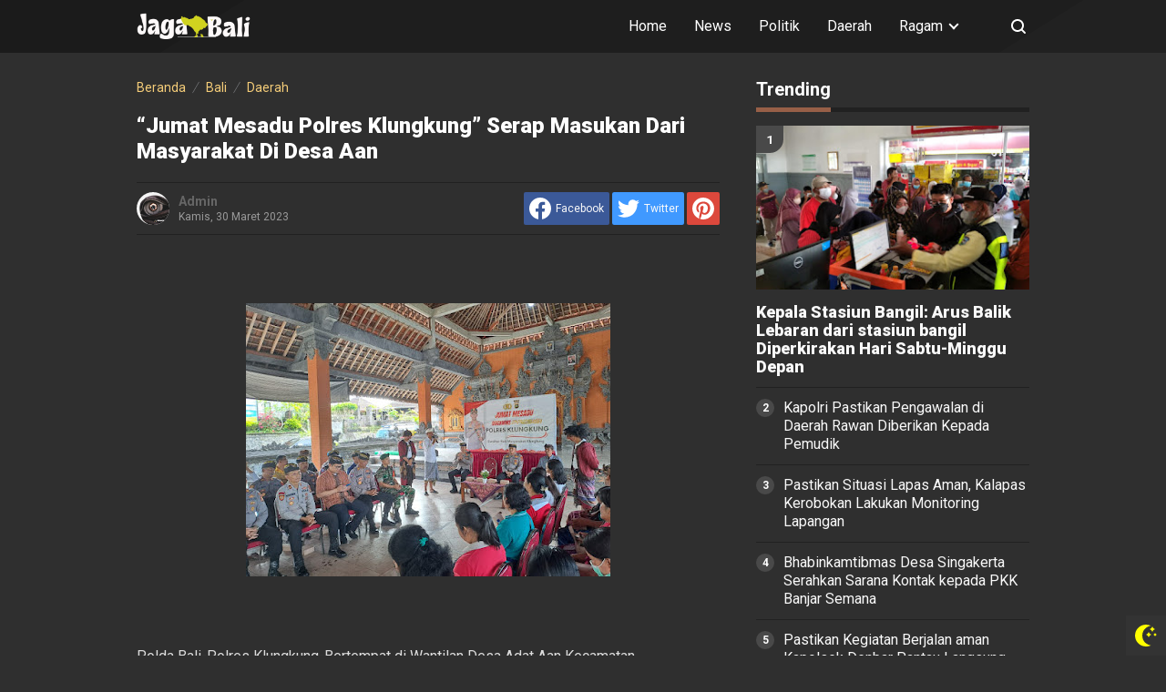

--- FILE ---
content_type: text/html; charset=UTF-8
request_url: https://www.jagabali.com/2023/03/jumat-mesadu-polres-klungkung-serap.html
body_size: 32808
content:
<!DOCTYPE html>
<html dir='ltr' lang='id' xmlns='http://www.w3.org/1999/xhtml'>
<head>
<meta content='text/html; charset=UTF-8' http-equiv='Content-Type'/>
<meta content='width=device-width,initial-scale=1.0,minimum-scale=1.0,maximum-scale=5.0' name='viewport'/>
<meta content='IE=edge' http-equiv='X-UA-Compatible'/>
<!--[ Theme color ]-->
<meta content='#212121' name='theme-color'/>
<meta content='#212121' name='msapplication-navbutton-color'/>
<meta content='#212121' name='apple-mobile-web-app-status-bar-style'/>
<meta content='yes' name='apple-mobile-web-app-capable'/>
<!--[ Favicon ]-->
<link href='https://www.jagabali.com/favicon.ico' rel='apple-touch-icon' sizes='120x120'/>
<link href='https://www.jagabali.com/favicon.ico' rel='apple-touch-icon' sizes='152x152'/>
<link href='https://www.jagabali.com/favicon.ico' rel='icon' type='image/x-icon'/>
<link href='https://www.jagabali.com/favicon.ico' rel='shortcut icon' type='image/x-icon'/>
<!--[ SingleItem title ]-->
<title> &#8220;Jumat Mesadu Polres Klungkung&#8221;  Serap Masukan dari Masyarakat di Desa Aan - jagabali.com</title>
<!--[ Browser data, description and keyword ]-->
<link href='https://www.jagabali.com/2023/03/jumat-mesadu-polres-klungkung-serap.html' rel='canonical'/>
<meta content=' “Jumat Mesadu Polres Klungkung”  Serap Masukan dari Masyarakat di Desa Aan' name='description'/>
<meta content='jagabali.com,  “Jumat Mesadu Polres Klungkung”  Serap Masukan dari Masyarakat di Desa Aan, Add_your_addtional_keyword_here ' name='keywords'/>
<link href='https://blogger.googleusercontent.com/img/b/R29vZ2xl/AVvXsEgq1ew0z3b3yipXKsyqMH0lZddOjQNrkMKz3ahjIBmgHtfwxLiw-lRdkU81CbnqrouaykZGNsuDCDcEbK1Gkzrx6JJhmb42_J3fr9q2DzLTQ7LLnj5bR2XnPVzWtxo4miBplv14zpQGRe8DGOfI28FoBHZAn3Jpd_gQXoFbODBrI-MnxQX5u1BossohhQ/w0/IMG-20230331-WA0041.jpg' rel='image_src'/>
<!--[ Generator and RRS ]-->
<meta content='blogger' name='generator'/>
<link href='https://www.jagabali.com/feeds/posts/default' rel='alternate' title='jagabali.com » Atom' type='application/atom+xml'/>
<link href='https://www.jagabali.com/feeds/posts/default?alt=rss' rel='alternate' title='jagabali.com » Feed' type='application/rss+xml'/>
<link href='https://www.jagabali.com/feeds/comments/default?alt=rss' rel='alternate' title='jagabali.com » Comments Feed' type='application/rss+xml'/>
<!--[ Open graph ]-->
<meta content=' “Jumat Mesadu Polres Klungkung”  Serap Masukan dari Masyarakat di Desa Aan' property='og:title'/>
<meta content='https://www.jagabali.com/2023/03/jumat-mesadu-polres-klungkung-serap.html' property='og:url'/>
<meta content='jagabali.com' property='og:site_name'/>
<meta content='article' property='og:type'/>
<meta content=' “Jumat Mesadu Polres Klungkung”  Serap Masukan dari Masyarakat di Desa Aan' property='og:description'/>
<meta content=' “Jumat Mesadu Polres Klungkung”  Serap Masukan dari Masyarakat di Desa Aan' property='og:image:alt'/>
<meta content='https://blogger.googleusercontent.com/img/b/R29vZ2xl/AVvXsEgq1ew0z3b3yipXKsyqMH0lZddOjQNrkMKz3ahjIBmgHtfwxLiw-lRdkU81CbnqrouaykZGNsuDCDcEbK1Gkzrx6JJhmb42_J3fr9q2DzLTQ7LLnj5bR2XnPVzWtxo4miBplv14zpQGRe8DGOfI28FoBHZAn3Jpd_gQXoFbODBrI-MnxQX5u1BossohhQ/w0/IMG-20230331-WA0041.jpg' property='og:image'/>
<!--[ Twitter card ]-->
<meta content=' “Jumat Mesadu Polres Klungkung”  Serap Masukan dari Masyarakat di Desa Aan' name='twitter:title'/>
<meta content='https://www.jagabali.com/2023/03/jumat-mesadu-polres-klungkung-serap.html' name='twitter:url'/>
<meta content='summary_large_image' name='twitter:card'/>
<meta content=' “Jumat Mesadu Polres Klungkung”  Serap Masukan dari Masyarakat di Desa Aan' name='twitter:image:alt'/>
<meta content='https://blogger.googleusercontent.com/img/b/R29vZ2xl/AVvXsEgq1ew0z3b3yipXKsyqMH0lZddOjQNrkMKz3ahjIBmgHtfwxLiw-lRdkU81CbnqrouaykZGNsuDCDcEbK1Gkzrx6JJhmb42_J3fr9q2DzLTQ7LLnj5bR2XnPVzWtxo4miBplv14zpQGRe8DGOfI28FoBHZAn3Jpd_gQXoFbODBrI-MnxQX5u1BossohhQ/w0/IMG-20230331-WA0041.jpg' name='twitter:image:src'/>
<!--[ Sife verification ]-->
<meta content='xxxxxxxxxxxxxxxxx_g' name='google-site-verification'/>
<meta content='xxxxxxxxxxxxxxxxx' name='msvalidate.01'/>
<meta content='xxxxxxxxxxxxxxxxx' name='p:domain_verify'/>
<meta content='xxxx_xxxxx-xxxxxxx' name='majestic-site-verification'/>
<meta content='jagabali.com' name='copyright'/>
<!-- Schema WebSite -->
<script type='application/ld+json'>{ "@context": "http://schema.org", "@type": "WebSite", "@id": "#website", "url": "https://www.jagabali.com/", "potentialAction": { "@type": "SearchAction", "target": "https://www.jagabali.com/search?q={search_term}", "query-input": "required name=search_term" } }</script>
<link href='https://blogger.googleusercontent.com/img/b/R29vZ2xl/AVvXsEgq1ew0z3b3yipXKsyqMH0lZddOjQNrkMKz3ahjIBmgHtfwxLiw-lRdkU81CbnqrouaykZGNsuDCDcEbK1Gkzrx6JJhmb42_J3fr9q2DzLTQ7LLnj5bR2XnPVzWtxo4miBplv14zpQGRe8DGOfI28FoBHZAn3Jpd_gQXoFbODBrI-MnxQX5u1BossohhQ/s72-w400-c-h300/IMG-20230331-WA0041.jpg' rel='image_src'/>
<link href='//adservice.google.ca' rel='dns-prefetch'/><link href='//googleads.g.doubleclick.net' rel='dns-prefetch'/><link href='//adservice.google.com' rel='dns-prefetch'/><link href='//www.googletagservices.com' rel='dns-prefetch'/><link href='//pagead2.googlesyndication.com' rel='dns-prefetch'/><link href='//maxcdn.bootstrapcdn.com' rel='dns-prefetch'/><link href='//resources.blogblog.com' rel='dns-prefetch'/><link href='//fonts.googleapis.com' rel='dns-prefetch'/><link href='//disqus.com' rel='dns-prefetch'/><link href='//github.com' rel='dns-prefetch'/><link href='//cdn.rawgit.com' rel='dns-prefetch'/><link href='//1.bp.blogspot.com' rel='dns-prefetch'/><link href='//2.bp.blogspot.com' rel='dns-prefetch'/><link href='//3.bp.blogspot.com' rel='dns-prefetch'/><link href='//4.bp.blogspot.com' rel='dns-prefetch'/><link href='//www.blogger.com' rel='dns-prefetch'/><link href='//www.facebook.com' rel='dns-prefetch'/><link href='//plus.google.com' rel='dns-prefetch'/><link href='//twitter.com' rel='dns-prefetch'/><link href='//www.youtube.com' rel='dns-prefetch'/><link href='//feedburner.google.com' rel='dns-prefetch'/><link href='//feeds.feedburner.com' rel='dns-prefetch'/><link href='//platform.twitter.com' rel='dns-prefetch'/><link href='//apis.google.com' rel='dns-prefetch'/><link href='//connect.facebook.net' rel='dns-prefetch'/><link href='//www.google-analytics.com' rel='dns-prefetch'/><link href='//www.gstatic.com' rel='dns-prefetch'/><link href='//static.xx.fbcdn.net' rel='dns-prefetch'/><link href='//tpc.googlesyndication.com' rel='dns-prefetch'/><link href='//syndication.twitter.com' rel='dns-prefetch'/><link href='//fonts.gstatic.com' rel='dns-prefetch'/><link href='https://3p.ampproject.net' rel='dns-prefetch'/><link href='https://lh3.googleusercontent.com' rel='dns-prefetch'/><link href='https://tpc.googlesyndication.com' rel='dns-prefetch'/><link href='https://i.ytimg.com' rel='dns-prefetch'/><link href='https://i3.ytimg.com' rel='dns-prefetch'/><link href='https://img.youtube.com' rel='dns-prefetch'/><link href='https://www.googletagmanager.com' rel='dns-prefetch'/><link href='https://adservice.google.co.id/' rel='dns-prefetch'/><link href='//cdnjs.cloudflare.com/' rel='dns-prefetch'/><link href='//resources.blogblog.com/' rel='dns-prefetch'/>
<link href='https://fonts.gstatic.com' rel='preconnect'/>
<link href='https://fonts.googleapis.com/css2?family=Roboto:wght@400;700;900&display=swap' rel='stylesheet'/>
<!--END OG CODE-->
<style id='page-skin-1' type='text/css'><!--
/*Blogger Template Style
Name    : PinkTong
Version : 1.5.1
Author  : Insan Muliadi
Url     : https://www.goinsan.com/
Sources used: https://github.com/wingkwong/lazy-load-youtube-videos,https://github.com/dinbror/blazy,https://github.com/abouolia/sticky-sidebar
Powered by: Blogger
----------------------------------------------- */
/*css reset*/
a,abbr,acronym,address,applet,article,aside,audio,b,big,blockquote,body,canvas,caption,center,cite,code,dd,del,details,dfn,div,dl,dt,em,embed,fieldset,figcaption,figure,footer,form,h1,h2,h3,h4,h5,h6,header,hgroup,html,i,iframe,img,ins,kbd,label,legend,li,mark,menu,nav,object,ol,output,p,pre,q,ruby,s,samp,section,small,span,strike,strong,sub,summary,sup,table,tbody,td,tfoot,th,thead,time,tr,tt,u,ul,var,video{margin:0;padding:0;border:0;font-size:100%;vertical-align:baseline}article,aside,details,figcaption,figure,footer,header,hgroup,menu,nav,section{display:block}ol,ul{list-style:none}blockquote,q{quotes:none}blockquote:after,blockquote:before,q:after,q:before{content:'';content:none}table{border-collapse:collapse;border-spacing:0}
html{height:100%;scroll-behavior:smooth;}
:root{
--bg:linear-gradient(30deg,#c39 19%,#66c 100%); /* Warna untuk header */
--bg-link:#40407a;
--bg-link-hover:#DE2F1B;
--link-color:#1C7CA6;
--link-hover:#e74c3c;
}
.search-submit,.tableit,button,input,select,textarea,#menu-icon,.search-icon{-webkit-tap-highlight-color:transparent;-webkit-user-select:none;-khtml-user-select:none;-moz-user-select:none;-ms-user-select:none;user-select:none}
.clearfloat:after,.clearfloat:before,.sidebar .widget-content:after,.sidebar .widget-content:before{display:table;content:''}.clearfloat:after,.sidebar .widget-content:after{clear:both}
.separator{text-align:center;}
.sidebar-img img{border:1px solid #ddd;width:99%!important}
#navbar-iframe{height:0;visibility:hidden;display:none}
#page-content{min-height:100%}
svg{width:24px;height:24px;vertical-align:middle}
body{background:#fff;color:#efefef;font-size:16px;font-family:'Roboto',sans-serif;text-align:left;text-rendering:optimizeLegibility!important;padding:0;margin:0;font-weight:normal;transition:transform ease-in-out .2s;overflow-x:hidden;min-width:320px;background-repeat: no-repeat;background-position: right bottom;background-attachment: fixed;}
body.no-overflow{transform:translate3D(80vw,0,0);position:fixed;left:0;top:0;overflow:hidden}
.preventor{transition:ease-in-out .2s}.no-overflow .preventor{position:fixed;width:100%;height:100%;background:rgba(0,0,0,.5);z-index:10}
ul,ol{list-style:none;padding:0;margin:0}
a:link{color:var(--link-color);text-decoration:none}
a:visited{color:#25A1D7;text-decoration:none}
a:hover{color:var(--link-hover)}
a:focus,a:active,i:focus,i:active{outline:0}
a img{border-width:0;width:auto;height:100%}
img{text-indent:-1000px}
.mini-list{-webkit-tap-highlight-color:transparent;-webkit-user-select:none;-khtml-user-select:none;-moz-user-select:none;-ms-user-select:none;user-select:none}
.clearfloat:before,.clearfloat:after,.sidebar .widget:before,.sidebar .widget:after{display:table;content:''}
.clearfloat:after,.sidebar .widget:after{clear:both}
.full-row{width:100%;margin:0 auto;max-width:980px}
#searchbox,#searchbox input[type="submit"],#menu-icon{background-color:rgba(255,255,255,0)}
/* Header Wrapper */
#header{position:relative;position:-webkit-sticky;/* Safari */position:sticky;left:0;top:0;min-height:38px;margin-bottom:30px;padding:10px 0;background:/*falback*/#75539e;background:var(--bg);z-index:99}
.bg-color:after,.bg-color:before{content:'';position:absolute;left:-60px;top:0;height:100%;max-height:58px;-ms-transform:skewX(-58deg);-webkit-transform:skewX(-58deg);transform:skewX(-58deg)}.bg-color:before{width:22%;background:rgba(0,0,0,.1)}.bg-color:after{width:94%;background:rgba(0,0,0,.1)}
#header-area{display:table;position:relative;margin:0 auto;word-wrap:break-word;z-index:9}
#header-wrapper{z-index:9;position:relative;}
#Header1{float:left;padding:0}
#header-wrapper h1.title,#header-wrapper h2.title{color:#333;font-size:24px;margin:0;font-weight:700;text-transform:capitalize;}
#header-wrapper h1.title a,#header-wrapper h2.title a{color:#fff;white-space:nowrap}
#header-wrapper h1.title a:hover,#header-wrapper h2.title a:hover{color:#eee}
.descriptionwrapper{display:none;visibility:hidden;width:0;height:0}
.Header img{max-width:125px;height:auto;width:100%;display:block;}
#header-inner,.mini-list li,#searchbox input{display:table-cell;height:38px;vertical-align:middle}
.mini-list{float:right;margin-right:60px}
#menu-icon{display:none;float:right;margin:7px 0;cursor:pointer;width:24px;height:24px;position:relative;z-index:10}
#menu-icon svg,.closeButton svg{fill:#fff}
.closeButton{position:absolute;right:20px;top:16px;border-radius:50%;cursor:pointer;display:none}
.mini-list li{color:#fff;padding:0 15px;text-align:center;position:relative;white-space:nowrap}
.mini-list li a{color:currentcolor}
.mini-list a:hover{text-decoration:underline}
.menu-dropdown{position:absolute;left:0;z-index:999;background:#333;top:48px;visibility:hidden;transition:visibility 0.3s linear,opacity 0.3s linear;opacity:0;box-shadow:0 3px 10px rgba(0,0,0,.2);min-width:100%}
.mini-list li:hover .menu-dropdown{visibility:visible;opacity:1}
.menu-dropdown li{display:block;height:auto;padding:10px 15px;text-align:left;border-top: 1px solid rgba(0,0,0,.2);}
.dropdown-item .dropdown-label{position:relative;padding-right:20px;cursor:pointer}
.dropdown-symbol{position:absolute;right:6px;top:50%;margin-top: -1px;}
.dropdown-symbol:before,.dropdown-symbol:after{content:'';width:8px;height:2px;background:currentcolor;display:block;position: absolute;transition:ease-in-out .2s;right: 0;}
.dropdown-symbol:after{transform:rotate(-45deg);right:-4px;}
.dropdown-symbol:before{transform:rotate(45deg);}
.dropdown-item:hover .dropdown-symbol{transform:rotate(0deg)}
.menu-dropdown:before{display:block;position:absolute;height:10px;width:100%;content:'';left:0;top:-10px}
/* Search Box */
#box{position:absolute;top:0;right:0;display:block;box-sizing:border-box;float:right;border-radius:0;overflow:hidden;height:38px;z-index:9}
#searchbox{position:relative}
#gosearch{display:block}
#searchbox input[type='text']{background:0;color:#666;width:0px;padding:0 12px;white-space:nowrap;text-overflow:ellipsis;border-width:0;border-style:solid;border-color:#fff;outline:none;font-size:13px;box-sizing:border-box;-webkit-transition:all .2s;transition:all .2s;text-align:center;border-radius:3px}
#searchbox ::placeholder{color:#666;opacity:.6}#searchbox :-ms-input-placeholder{color:#666}#searchbox ::-ms-input-placeholder{color:#666}
#searchbox input:focus{width:160px;background:rgba(255,255,255,1)}
#searchbox input:focus ~ .search-icon{background:0;opacity:.5}
.search-icon{position:absolute;top:0;right:0;width:24px;height:38px;border:0;overflow:hidden;cursor:pointer}
#box svg{position:absolute;top:7px;left:0;fill:#fff}
/*wrapper*/
.content-wrapper{background:0;position:relative;z-index:2;padding:0px;min-height:calc(100vh - 206px)}
#outer-wrapper{width:100%;padding:0;-moz-box-sizing:border-box;-webkit-box-sizing:border-box;box-sizing:border-box}
#main-wrapper{position:relative;width:640px;word-wrap:break-word;margin:0;padding:0;-moz-box-sizing:border-box;-webkit-box-sizing:border-box;box-sizing:border-box;float:left}
#main-wrapper.queryview{margin:0 auto;float:none}
#main-wrapper.pageview{margin:0 auto;float:none;width:100%}
#sidebar-wrapper{position:relative;display:block;width:300px;word-wrap:break-word;margin:0;padding:0;float:right;}
.sidebar{color:#666;line-height:1.3em;border-top:0;padding:0}
.sidebar h2,.sidebar h3{color:#333;font-size:20px;padding:0 0 10px;border-bottom:5px solid var(--bg-link);text-align:left;font-weight:700;position:relative;clear:both;display: inline-block;}
.sidebar h2:after,.sidebar h2:after{content:'';display:block;left:0;clear: both;}
.sidebar li{line-height:1.3em;margin:0px;padding:10px 0;border-bottom:1px solid #ddd}
.sidebar .widget{margin:0 0 25px;padding:0}
.sidebar .widget:last-child{margin-bottom:0}
.sidebar h2+.widget-content,.sidebar h3+.widget-content, .sidebar .contact-form-widget{margin-top:-5px;padding-top:15px;background:none;border-top:5px solid #ddd;}
.sidebar a:link,.sidebar a:visited{text-decoration:none}
.sidebar li a:hover{color:#f4782c;text-decoration:none}
.sidebar ul{list-style:none;margin:0;padding:0}
.breadcrumbs-box{background:none;width:auto;overflow:hidden;margin-bottom:20px;padding:0;}
.breadcrumbs{background:0;width:auto;margin:0px;padding:0;font-size:14px;color:#666;white-space:nowrap;overflow:hidden;text-overflow:ellipsis}
.breadcrumbs li{list-style-type:none;display:inline-block;float:left}
.breadcrumbs a{display:block;text-decoration:none;outline:0;transition:all .3s ease-in-out;color:#666;}
.breadcrumbs a:hover{color:var(--link-hover)}
.breadcrumbs>span{float:left;display:block;position:relative}
.breadcrumbs>span:not(:last-child){background-image:url("[data-uri]");background-repeat:no-repeat;background-position:center right;padding-right:18px;margin-right:4px;background-size:14px}
.indexview .article,.queryview .article{display:block;position:relative;height:auto;border-bottom:0px solid #ddd;margin-bottom:30px;float:left;width:48%;margin-right:4%}
.indexview .article:nth-of-type(2n),.queryview .article:nth-of-type(2n){margin-right:0;clear:right}
.article:nth-of-type(2n+1){clear:both}
.indexview .sumcontent .post-title,.queryview .sumcontent .post-title{font-size:18px;margin-bottom:15px}
.indexview .sumcontent .post-title a,.queryview .sumcontent .post-title a{color:#333;padding:0!important}
.indexview .sumcontent .post-title a:hover,.queryview .sumcontent .post-title a:hover{color:var(--link-hover)}
.indexview .post-body{margin-top:0!important;padding:0}
.thumb-area{position:relative;background-color:#f5f5f5;overflow:hidden;width:100%;height:0;-moz-box-sizing:border-box;-webkit-box-sizing:border-box;box-sizing:border-box;display:block;margin-bottom:15px;padding-top:60%;background-size: cover;}
.thumbox{position:absolute;display:block;top:0;left:0;width:100%;height:100%;background-repeat:no-repeat;background-position:center center;background-size:cover;}
.thumb-area .spanlabel{position:absolute;left:0;top:0;color:#fff;padding:5px 10px;background:#000;font-weight:700}
.thumbox img{max-width:none;position:absolute;width:100%;height:auto;min-height:100%;left:-9999px;right:-9999px;display:block;text-indent:-1000px}
.thumb-area .post-labels{position:absolute;top:0;left:0;z-index:1}
.thumb-area .post-labels a{color:#fff;padding:5px 8px;margin-right:1px;margin-bottom:1px;display:none;float:left;border:0;font-size:12px;background-color:var(--bg-link);border-radius:0;text-transform:uppercase}
.thumb-area .post-labels a:first-child{display:block}
.thumb-area .post-labels a:hover{background-color:var(--bg-link-hover)}
#judul-post .post-title{font-size:24px;text-transform:capitalize;color:#333;margin-bottom:20px}
.postdescription{color:#666;margin-bottom:25px;font-style:italic;font-size:95%}
.post{padding:0;margin:0;border:0px solid #eee;border-top:none}
.post-title{color:#000;margin:0px;padding:0px 0;font-weight:900}
.post-body #konten h2,.post-body #konten h3,.post-body #konten h4{margin:15px 0 10px}
.post-body #konten h2{font-size:22px}.post-body #konten h3{font-size:20px}.post-body #konten h4{font-size:18px}.post-body h5{font-size:16px}
.post-body{margin:0;font-size:16px;padding:0;color:#333}
.post-body b,.post-body strong{font-weight:700}
.post-body i,.post-body em{font-style:italic}
.post-body sup,.post-body sub{font-size:smaller}
.post-body sup{vertical-align:super}
.post-body sub{vertical-align:sub}
.post-body p{margin-bottom:25px}
#top-img img{position:relative;width:100%;height:auto;margin:0 0 15px}
#desc{display:none}
.post-body{line-height:1.6em}
textarea,.precode{width:100%;-moz-box-sizing:border-box;-webkit-box-sizing:border-box;box-sizing:border-box}
.precode{/*! padding:20px; *//*! border:1px solid #ddd; */overflow:auto;/*! height:180px; *//*! background:#ddd */}
.post-body pre{position:relative;padding-top:18px;line-height: 1.3;}
.post-body pre::before{font-size:14px;position:absolute;top:0;padding:0 10px;left:0;right:0;color:#fff;
display:block;margin:0;content:'Codelines - doubleclick to select all!';height:18px;background:#d2cbb8}
.separator a{margin-left:0!important;margin-right:0!important}
.post-body img{max-width:100%;height:auto;padding:0;margin:0 auto;display:block}
.dlbtn{display:inline-block;padding:5px 20px;background:#00A376;border-radius:3px;color:#fff!important;text-align:center}
.dlbtn:hover{background:orange}
.post-footer{color:#444;text-transform:none;letter-spacing:.01em;line-height:1.4em;margin:0}
/*== Post Table ==*/
.post-body table{border-collapse:collapse;border-spacing:0;margin:25px auto;font-size:14px}
.post-body table td,.post-body table caption{background:0;border:0px solid rgba(0,0,0,0.05);padding:10px;text-align:left;vertical-align:top}
.post-body table th{background:#75539e;color:#fff;border:0px solid rgba(0,0,0,0.05);border-bottom:0;padding:10px;text-align:left;vertical-align:top;font-weight:700}
.post-body table th a{color:#fff}
.post-body table tr:nth-of-type(odd){background:#f6f6f6}
.post-body table tr:nth-of-type(even){background:#fdfdfd}
.post-body table.tr-caption-container {margin:0 0 10px;}
.post-body table caption{border:none;font-style:italic;}
.post-body td, .post-body th{vertical-align:top;text-align:left;padding:3px 5px;border:0px solid #97b28e;}
.post-body table td:not(:last-child){border-right:1px solid rgba(0,0,0,.02)}.post-body table th:not(:last-child){border-right:1px solid rgba(255,255,255,.1)}
.post-body th a:hover{color:#fff;}
.post-body td a{color:#333;}
.post-body td a:hover{color:#cf4d35;}
.post-body table.tr-caption-container td{border:0;text-align:center;color:#666;box-sizing:border-box;padding:0;line-height:1}
.post-body table.tr-caption-container, .post-body table.tr-caption-container img{width:auto;height:auto;margin:0;position:relative;}
.post-body table.tr-caption-container img{margin:0;display:block}
.post-body ol,.post-body ul{margin:0 0 25px 5px}
.post-body ol:after,.post-body ol:before,.post-body ul:after,.post-body ul:before{content:'';display:table;width:100%}
.post-body ol li,.post-body ul li{position:relative;padding-left:30px;margin:8px 0}
.post-body ol li:before,.post-body ul li:before{position:absolute}
.post-body ol{counter-reset:san}
.post-body ol li:before{content:counter(san);counter-increment:san;left:0;width:18px;height:18px;background-color:#25a1d7;text-align:center;border-radius:50%;color:#fff;font-size:12px;top:3px;line-height:18px}
.post-body ul li:before{content:'';width:16px;height:16px;left:4px;top:4px;background-image:url([data-uri]);background-position:center center;background-repeat:no-repeat;background-size:100% 100%}
.post-body table td.tr-caption{padding:3px 5px 0 0;position:absolute;bottom:0;background:#fff;font-size:10px;display:inline-block;left:0;margin-right:10px;text-align:left;}
.feed-links{display:none}
.clear{clear:both}
/*== postmeta ==*/
#top-box{margin-bottom:25px}
.postmeta{text-transform:capitalize;position:relative;}
.sumcontent .post-labels{position:absolute;top:0;left:0;z-index:1}
.sumcontent .post-labels a{color:#fff;padding:5px;margin-right:1px;margin-bottom:1px;float:left;border:0;font-size:12px;background-color:#75539e;border-radius:0;text-transform:uppercase}
.sumcontent .post-labels a:not(:first-child){display:none}
.sumcontent .post-labels a:hover{background-color:#7f93cf}
.sumcontent{overflow:hidden}
.summary{line-height:150%;font-size:14px}
.sumcontent .postmeta{border:0;padding:0;display:block;overflow:hidden;white-space:nowrap;text-overflow:ellipsis;font-size:12px}
.sumcontent .postmeta svg{vertical-align:sub;width:14px;height:14px;fill:#666;margin-right:2px;}
.sumcontent .postmeta li{float:left;color:#666;line-height:1;margin-bottom:15px}
.sumcontent .post-author~.clock{margin-left:2px;padding-left:15px;background:url("[data-uri]") center left no-repeat;background-size:16px}
.sumcontent .postmeta li a{color:#666}
.post-header .postmeta{padding:10px 0;border:1px solid #ddd;border-left:0;border-right:0;display:table;width:100%;}
.fleft{float:left;display:table}
.authorava,.detil{display:table-cell;vertical-align:middle}
.authorava-x{display:block;width:36px;height:36px;border-radius:50%;overflow:hidden;background:#f5f5f5;}
.authorava-x img{width:100%;height:auto}
.authorava{width:36px;padding-right:10px}
.detil .post-author{margin-bottom:2px;font-size:14px;font-weight:700;color:#666}
.date-footer{font-size:12px;font-weight:400;color:#666;line-height:1.3em;margin-bottom:30px;text-transform:capitalize;}
.postmeta .share-box{position:relative;float:right}
.post-footer .share-box{margin:10px 0 30px}
.sharecontainer{overflow:hidden;width:100%}
.sharecontainer svg{fill:#fff}
.sharecontainer span{padding-left:5px;display:inline-block;vertical-align:middle;}
.sharecontainer a{position:relative;border-radius:2px;text-decoration:none;padding:6px;font-size:12px;float:left;text-align:center;box-sizing:border-box;color:#fff}
.fbshare{background:#3b5998}
.twshare{background:#000;overflow:hidden}
.twshare:before{content:'';width:100%;height:100%;display:block;background:#4099ff;position:absolute;left:0;top:0;z-index:0}.twshare span,.twshare svg{position:relative}
.pinit,.washare{width:36px;height:36px;background-repeat:no-repeat;background-position:50% 50%}
.pinit{background-color:#dc483c}
a.washare{background-color:green}
.tlshare{background:#54a9eb}
.sharecontainer a:not(:last-child){margin-right:3px}
.sharecontainer a:hover,.twshare:hover:before{color:#fff;background-color:#000;text-decoration:none}
.clock{padding:0;margin:0;text-transform:capitalize;font-size:12px;color:#767676}
.author a{color:#333}
.author a:hover,.clock a:hover,.komen a:hover{color:#f4782c}
.postview .post-author svg{margin-left:5px;width:14px;height:14px;fill:#4099ff;display:inline-block;vertical-align:top}
.detils{display:block;}
.detils>span{float:left;display:block;}
.detils>span:not(:last-child){margin-right:10px;padding-right:10px;border-right:1px solid #ddd}
.date-footer .post-labels{display:block;width:100%}
/* ==== Related Post Widget Start ==== */
.related-post {width:100%;margin:0 auto;-moz-box-sizing:border-box;-webkit-box-sizing:border-box;box-sizing:border-box;clear:both;margin-bottom:20px}
.related-post h3{color:#fff;margin:10px 0 20px;text-align:center;overflow:hidden;text-transform:uppercase;display:inline-block;width:100%;font-weight:700}
.related-post h3 span{display:inline-block;padding:5px 10px;position:relative;text-align:center;background: #75539e;border-radius: 2px;}
.related-post h3 span:after,.related-post h3 span:before{background:#ddd;content:'';display:block;height:1px;position:absolute;top:50%;width:500%}
.related-post h3 span:before{right:100%}
.related-post h3 span:after{left:100%}
.related-post a{font-size:16px;color:#333}
/* Style 3 */
.related-post ul{-moz-box-sizing:border-box;-webkit-box-sizing:border-box;box-sizing:border-box;counter-reset:san}
.related-post-style-3{width:102%;margin-left:-1%}
.related-post-style-3 .related-post-item{display:block;float:left;width:23%;height:auto;margin:0 1% 20px;padding:0}
.related-post-style-3 .related-post-item:nth-of-type(4n+1){clear:both}
.related-post-item-titleimg{position:relative;display:block;height:0;margin-bottom:10px;overflow:hidden;padding-top:70%}
.related-post-style-3 .related-post-item-thumbnail{position:absolute;top:0;left:0;display:block;margin:0;width:100%;height:auto;max-width:none;min-height:100%;background-color:transparent;border:none;padding:0}
.related-post-style-3 .related-post-item-tooltip{overflow:hidden;position:relative;max-height:80px;line-height: initial;}
.related-post-style-3 .related-post-item-tooltip:after{display:block;content:'\B7\B7\B7';width:100%;height:30px;background:#fff;top:56px;position:absolute;color:#333}
.related-post-style-3 .related-post-item-title{font-weight:700;line-height:1}
.related-post .related-post-style-1{margin-bottom:20px}
.related-post .related-post-style-1 li{margin-left:20px;padding:5px 5px 10px;position:relative;text-align:left;list-style:square;}
.related-post-style-1 li a{font-size:16px;color:#e74c3c}
.related-post a:hover{color:var(--link-hover);text-decoration:underline}
/* ==== Related Post Widget End ==== */
/* CSS Comments */
.pager-nav{display:inline-block;width:100%;font-size:14px;vertical-align:middle}
#nextpost,#postpager,#prevpost{height:auto;padding:0}
#nextpost,#prevpost{display:inline-block}
#nextpost,#postpager,#prevpost{-moz-box-sizing:border-box;-webkit-box-sizing:border-box;box-sizing:border-box}
#nextpost,#prevpost{position:relative;border-radius:1px;}
#nextpost{float:right;text-align:right;margin-left:5px;}
#prevpost{float:right;text-align:left}
.pager-nav a{-moz-box-sizing:border-box;-webkit-box-sizing:border-box;box-sizing:border-box;padding:15px;display:inline-block;white-space:nowrap;color:#fff;text-align:center;background:#75539e;border-radius:3px;}
.pager-nav a:hover{color:#000}
.pager-nav a:active{position:relative;top:1px}
.pager-nav svg{width:16px;height:16px;fill:#fff;}
.notxt{padding:0 8px;display:inline-block;vertical-align:middle;}
#nextpost:hover svg,#prevpost:hover svg{fill:#000}
.expand-more .commentbtn{background:#75539e}
.commentbtn{white-space:nowrap;background:#6765cb;text-align:center;color:#fff;position:relative;display:block;left:0;float:left!important;padding:15px 16px;cursor:pointer;overflow:hidden;border-radius:3px;}
.commentbtn:after{content:'';background:#fff;display:block;position:absolute;padding-top:100%;padding-left:150%;margin-left:-50px !important;margin-top:-50%;opacity:0;transition:all .8s;}.commentbtn:active:after{padding:0;margin:0;opacity:1;transition:0s}
.commentbtn:active{top:2px}.blogger-box,.disqus-box{display:none;position:relative;width:100%;padding:0;border-top:0px solid #ddd;-moz-box-sizing:border-box;-webkit-box-sizing:border-box;box-sizing:border-box;margin:10px 0}
.s-word,.c-word{float:left;margin-right:5px}
.expand-more .disqus-box,.expand-more .blogger-box,.expand-more .c-word{display:block}
.expand-more .s-word,.c-word{display:none}
.reply-svg{float:left;margin-right:10px}
/*--- custom comments dte ---*/
#custom-comments{margin:20px 0}
.comment-avatar,.comment-body,.comment-header-detil{overflow:hidden}
#custom-comments h4{font-size:20px;margin-bottom:20px;color:#000;font-weight:700;border-bottom:1px solid #ddd;padding-bottom:10px;}
.comment-avatar{float:left;margin-right:10px;display:block;width:36px;height:36px;background:#ddd;border-radius:50%}
.comments .replies .comment-avatar{width:32px;height:32px}
.comment-url{display:none}
.comment-list{margin-bottom:15px;padding-bottom:15px;border-bottom:1px solid #ddd}
ul.comments{margin:0 0 20px;padding:0}
.comment-body{font-size:14px;margin:0 0 20px;color:#666}
.comment.reply{position:relative;}
.comment.reply .comment-body{margin:0 0 10px}
.comment-footer{font-size:12px;position:relative;margin:0;}
.comment-footer .a-reply{margin-right:10px;color:#333}
.custom-comments-pager{margin-bottom:20px}
#custom-comments #comment-editor{margin:0;width: 100%;}
.comments.replies{margin-bottom:10px}
.a-undo{background:#333;padding:2px 5px;border-radius:2px;color:#fff!important;display:none}
.comment-list .a-undo{display:inline-block;margin:20px 0;font-size:12px}
.a-delete{display:none;position:absolute;right:10px;color: #ddd !important;}
.comment-list:hover .a-delete,.replies:hover .a-delete{display:inline!important}
.comment-header .a-delete{font-size:12px}
.comment-author{font-weight:700}.comment-author a{color:#75539e}.comment-header{margin-bottom:5px;font-size:14px;text-transform:capitalize}
button,button[disabled]:active{font-size:12px;font-family:Arial;font-weight:normal;border-radius:3px;border:1px solid #49a5bf;padding:3px 10px;text-decoration:none;background:linear-gradient(to bottom,#93cede 0,#75bdd1 41%,#49a5bf 100%);color:#fff;display:inline-block;text-shadow:1px 1px 0 #528ecc;box-shadow:inset 1px 1px 0 0 #bbdaf7;cursor:pointer}
button:hover{color:#000}
button:active{color:#000}
button[disabled],button[disabled]:active{color:#000;cursor:default}
/* Profile */
.g-profile{display:none;padding-right:10px;text-transform:uppercase;vertical-align:text-bottom}
.g-follow_button{margin-left:10px!important}
.sidebar .Profile{padding:10px;background: #75539e;}
.Profile h2{display:none}
.Profile h2+.widget-content,.Profile .widget-content{text-align:center;padding:30px 0;border:1px solid rgba(255, 255, 255,.5);margin-top: 0;}
.Profile .widget-content>a:first-child{width:50px;height:50px;display:inline-block;border-radius:50%;text-align:center;overflow:hidden;border:4px solid #fff}
.Profile .profile-img{display:block;width:100%;height:auto}
.Profile .profile-name-link{color:#fff;font-size:.9em;opacity:1;overflow:hidden;font-weight:700}
.Profile .profile-name-link:hover{color:#fff}
.Profile .profile-link{cursor:pointer;font-size:14px;padding:6px 22px;display:inline-block;line-height:normal;border:1px solid rgba(255, 255, 255,.5);color:#fff}
.Profile .profile-link:hover{background:#fff;color:#333}
.profile-textblock{margin:.8em 0;font-size:14px;line-height:1.5em}
.profile-data{margin:0}
.profile-data a{background-position:left center}
.profile-datablock{margin:1em 0}
.profile-name-link{background:no-repeat left top;box-sizing:border-box;display:inline-block;max-width:100%;min-height:20px;padding-left:20px}
.clear {clear:both;}
.label-size{margin:0 5px 5px 0;padding:0;float:left;position:relative;text-align:center}
.label-size a,.label-size span{padding:8px 10px;display:block;float:left;font-size:14px;line-height:1}
.label-size a{background:#e5e5e5;color:#333}
.label-size a:hover{background:#333}
.label-size span{background:#333;color:#fff}
.label-size a:hover,.label-size span:hover{color:#fff!important}
.FeaturedPost h2{font-size:20px;color:#333;margin-bottom:10px}
.FeaturedPost{margin-bottom:30px}
.post-summary{position:relative;background:#f6f6f6;height:0;padding-top:60%;position:relative;overflow:hidden;width:100%;text-shadow:1px 1px 2px #000;}
.post-summary img{position:absolute;top:0;left:0;min-height:100%}
.post-summary h3{z-index:1;-moz-box-sizing:border-box;-webkit-box-sizing:border-box;box-sizing:border-box;width:100%;padding:10px 20px;margin:0;position:absolute;bottom:0;background-color:rgba(0,0,0,.6);text-transform:capitalize;font-size:24px}
.post-summary h3 a{color:#fff;font-weight:bold}
.post-summary h3:hover{background:#2f2f2f}
.post-summary p{display:none}
.PopularPosts .item-thumbnail{float:left;display:block;margin:0 10px 0 0;padding:0;border:0px solid #ddd;width:72px;height:58px;overflow:hidden}
.PopularPosts .item-thumbnail a{display:block;background:#f5f5f5}
.popular-posts img{display:block;width:100%;height:auto}
.popular-posts .item-title{font-size:16px;overflow:hidden}
.popular-posts .item-snippet{font-size:12px}
.PopularPosts .widget-content ul{width:100%;background:0;list-style-type:none;counter-reset:san}
.PopularPosts .widget-content ul li{font-size:16px;position:relative;margin:0 0px;padding:12px 0px;border-bottom:1px solid #ddd}
.PopularPosts .widget-content ul li a{color:#333;text-decoration:none}
.PopularPosts .widget-content ul li a:hover{color:var(--link-hover)}
.PopularPosts .widget-content ul li:first-child{border-top:none;padding-top:0!important;}
.PopularPosts .widget-content ul li:last-child{border-bottom:none}
.popular-posts li > a,.popular-posts li > .item-title{position:relative;padding-left:30px;display:block}
.popular-posts li > a:before,.popular-posts li > .item-title:before{padding:0}
.popular-posts li > a:first-child:before,.popular-posts li > .item-title:before{box-sizing:border-box;content:counter(san);counter-increment:san;position:absolute;top:0;left:0;color:#fff;font-weight:700;z-index:9;background:var(--bg-link);width: 20px;height: 20px;text-align: center;line-height: 20px;border-radius: 50%;font-size: 75%;}
.popular-posts li.first-child-class a:before{width:30px;height:30px;line-height:30px;color:#fff;text-align:center;border-radius:0 0 15px 0}
.popular-posts .first-child-class>a{padding:0}
.popular-posts .first-child-class>a,.popular-posts .first-child-class .item-title{font-size:18px;font-weight:900}
.popular-posts .first-child-class .item-thumbnail{float:none;width:100%;margin:0;height:auto;position:relative}
.first-thumb{display:block;margin-bottom:15px;width:100%;height:0;padding-top:60%;position:relative;background-position:center center;background-repeat:no-repeat;background-size:cover;}
.first-thumb.b-lazy{background-color:#f5f5f5;opacity:1}
#ArchiveList .toggle{cursor:pointer;font-family:Arial,sans-serif}#ArchiveList .toggle-open{_font-size:1.7em;line-height:.6em}#ArchiveList{text-align:left}#ArchiveList a.post-count-link,#ArchiveList a.post-count-link:link,#ArchiveList a.post-count-link:visited{text-decoration:none}#ArchiveList a.toggle,#ArchiveList a.toggle:link,#ArchiveList a.toggle:visited,#ArchiveList a.toggle:hover{color:inherit;text-decoration:none}.BlogArchive #ArchiveList ul li{background:none;list-style:none;list-style-image:none;list-style-position:outside;padding-left:0px;text-indent:0px;margin:.25em 0;background-image:none}.BlogArchive #ArchiveList ul ul li{padding-left:1.2em}.BlogArchive #ArchiveList .toggle{cursor:pointer;font-family:Arial,sans-serif}
#ArchiveList .toggle-open{_font-size:1.7em;line-height:.6em}
#ArchiveList{text-align:left}
#ArchiveList a.post-count-link,#ArchiveList a.post-count-link:link,#ArchiveList a.post-count-link:visited{text-decoration:none}
#ArchiveList a.toggle,#ArchiveList a.toggle:link,#ArchiveList a.toggle:visited,#ArchiveList a.toggle:hover{color:inherit;text-decoration:none}
.BlogArchive #ArchiveList ul ul li{padding-left:1.2em}
.BlogArchive #ArchiveList ul{margin:0;padding:0;list-style:none;list-style-image:none;border-width:0}
.BlogArchive #ArchiveList ul.posts li{padding-left:1.3em}
#ArchiveList .collapsed ul{display:none}
.flat .archivedate:first-child{padding-top:0}.archivedate.expanded{padding:0}
.hierarchy>.archivedate.expanded{border-bottom:1px solid #ddd;margin-top:10px!important}
#ArchiveList select{width:100%;padding:10px;box-sizing:border-box;border: 1px solid #ddd;}
/*==widget-social==*/
#widget-social{margin-bottom:10px;overflow:hidden;color:#fff;border-bottom:1px solid rgba(255,255,255,.1);padding-bottom:15px}
.widgetheading{padding:15px;font-size:18px;font-weight:bold;text-align:center;overflow:hidden}
.socialicons{overflow:hidden;text-align:center;display:inline;}
.socialicons a{padding:5px;margin-right:0.5%;border-radius:50%;display:inline-block;background:rgba(0,0,0,.1)}
.socialicons a:hover{background:#333}
.socialicons svg{fill:#fff}
.fbicon{background:#3B5998}
.twittericon{background:#55ACEE}
.yt{background:#D34836;margin-right:0!important}
.isicon{background:#9A9A9A}
#widget-social a{color:#fff}
/*== Footer Wrapper ==*/
#footer-wrapper{position:relative;color:#fff;width:100%;margin:10px 0 0;display:table;overflow:hidden;background:var(--bg)}
#footer-wrapper a{color:currentColor}
.f-width{background:#000}
.f-bl{position:relative;padding:20px 0}
.f-links{overflow:hidden;border-top:0px solid rgba(255,255,255,.2);padding:20px 0;display:table;}
.f-links>div{display:table-cell;height:auto;vertical-align:middle}
.f-text{font-size:12px;display:inline-block;width:100%}
.f-links a:hover{text-decoration:underline}
.f-links ul li{float:left;text-align:center}
.f-links ul li:not(:last-child){padding-right:20px}
.f-links ul li:last-child:after{content:'';margin:0}
.row-social ul{float:right}
.row-menu ul{float:left}
.row-social li{padding-right:10px}.row-social li:last-child{padding-right:0}
.row-social li a{display:block}
.row-social svg{fill:currentcolor}
.row-social li a:hover svg{fill:#ff0}
.mess .article{width:10%;float:none}
#otoyear{margin-right:5px;padding-right:5px;border-right:1px solid rgba(255,255,255,.5)}
.zeromessage{margin-bottom:20px}.zeromessage img{display:block;width:100%;height:auto}.zeromessage span{padding:20px;background:#f5f5f5;color:#000;display:block;font-size:22px}
.post-body blockquote{position:relative;padding:30px 30px 30px 40px;line-height:24px;background-color:#f6f6f6;margin:25px 0;font-family:Georgia,serif;border-left:10px solid #75539e;}
.quickedit{display:none}
/*== Homepage Page Navigation ==*/
#blog-pager{position:relative;text-align:center;margin:0 auto;width:100%}.pager-sizer{padding:0;display:inline-block;width:100%;text-align:center;vertical-align:middle;margin-bottom:20px;}#blog-pager-newer-link,.page-end-new{display:inline-block;vertical-align:middle;}#blog-pager-older-link,.page-end-older{display:inline-block;position:relative;vertical-align:middle;margin-left:5px}.blog-pager-newer-link,.blog-pager-older-link,.no-more-new,.no-more-old{background:var(--bg-link);border-radius:3px;overflow:hidden;}#blog-pager-older-link svg{fill:#fff;}.page-end{color:#eee;}#blog-pager a{color:#fff;padding:10px;display:block;position:relative}#blog-pager a:hover{background:#333;color:#fff}
#blog-pager svg{fill:#fff;}.adad{padding:0 10px;vertical-align:middle;}.no-more-old.pager-col{display:block}#blog-pager a:hover svg{fill:#fff!important;}
#blog-pager a:active{top:2px}
/* Back To Top */
#buttombutton{position:fixed;right:0;transition:ease-in-out .2s;bottom:-45px;z-index:99}
.dark-mode{display:block;background:#333;border-bottom:1px solid #222;cursor:pointer}
.buttombutton svg{padding:10px;fill:#fff}#backtop{background:#333;cursor:pointer}
.pager-nav a:hover{background-color:#ddd}
/*dark CSS*/
.dark .related-post-style-3 .related-post-item-tooltip:after,body.dark,.dark .post-body table td.tr-caption{background-color:#2f2f2f;color:#eee}
.dark .dark-mode svg{fill:#ff0}
.dark #header,.dark #footer-wrapper,.dark .related-post h3 span:after, .dark .related-post h3 span:before,.dark .related-post h3 span{background:#212121}
.dark .sidebar h2{color:#fff;border-bottom-color:#975f47}
.dark .sidebar h2 + .widget-content, .dark .sidebar h3 + .widget-content, .dark .sidebar .contact-form-widget,.dark .PopularPosts .widget-content ul li,.dark .sidebar li,.dark .post-header .postmeta{border-color:#212121}
.dark #judul-post .post-title,.dark .indexview .sumcontent .post-title a, .dark .queryview .sumcontent .post-title a,.dark .FeaturedPost h2,.dark .BlogArchive #ArchiveList ul li,.dark .post-body #konten h2,.dark .post-body #konten h3,.dark .post-body #konten h4{color:#fff}
.dark .sidebar .popular-posts li a,.dark .sidebar a,.dark .related-post a,.dark post-body a,.dark .post-header a,.dark .date-footer a,.dark .date-footer{color:#f9f9f9}
.dark .post-body,.dark .postdescription,.dark .popular-posts .item-snippet{color:#ddd}
.dark #breadcrumb a{color:#f5cd79}
.dark .f-width{background:#000}
.dark .label-size a,.dark .pager-nav a,.blog-pager-newer-link,.dark .blog-pager-older-link,.dark .no-more-new,.dark .no-more-old,.dark .popular-posts li > a:first-child:before{background:#494949}
.dark .postmeta li,.dark .postmeta li a{color:#aaa}
.dark .postmeta li svg{fill:#aaa}
.dark .thumb-area,.dark .first-thumb.b-lazy,.dark .post-summary{background-color:#262626}
.dark .indexview .sumcontent .post-title a:hover{color:var(--link-hover)}
.dark .clock{color:#999}
.dark .post-body blockquote{background:#222}
.dark .post-body table tr:nth-of-type(odd){background:#333}
.dark .post-body table tr:nth-of-type(even){background:#444}
/*--- lazy load---*/
.b-lazy{-webkit-transition:opacity .2s ease-in-out;-moz-transition:opacity .2s ease-in-out;-o-transition:opacity .2s ease-in-out;transition:opacity .2s ease-in-out;max-width:100%;opacity:0}
.b-lazy.b-loaded{opacity:1}
.llyv,.llyv .llyv-play-btn,.llyv img{cursor:pointer} .llyv{background-color:#000;margin-bottom:30px;position:relative;padding-top:56.25%;overflow:hidden} .llyv img{width:100%;top:-16.82%} .llyv .llyv-play-btn{width:80px;height:60px;background-color:#282828;z-index:1;border-radius:20px} .llyv .llyv-play-btn:before{content:"";border-style:solid;border-width:15px 0 13px 28px;border-color:transparent transparent transparent #fff} .llyv .llyv-play-btn:hover{background-color:red} .llyv .llyv-play-btn,.llyv .llyv-play-btn:before,.llyv iframe,.llyv img{position:absolute} .llyv iframe{height:100%;width:100%;top:0;left:0} .llyv .llyv-play-btn,.llyv .llyv-play-btn:before{top:50%;left:50%;transform:translate3d(-50%,-50%,0)}
/*--- iklan --*/
.iklan-wrapper,.iklan-wrapper-front{margin-bottom:25px}
.testad{position:relative}
.testad:after{content:'Ad';position:absolute;left:50%;top:50%;background:rgba(0,0,0,.3);width:30px;line-height:30px;text-align:center;color:#fff;font-size:12px;border-radius:50%;overflow:hidden;margin-left:-15px;margin-top:-15px}
/*Responsive*/
@media screen and (max-width:1024px){
.full-row{width:760px}
#main-wrapper,#sidebar-wrapper{float:none;width:100%;margin:0;border:0}
#sidebar-wrapper{margin-top:30px}
#menu-icon,.closeButton{display:block}
#box{right:40px}
.dark-mode{right:76px;}
#show-list::before{content:'MENU';position:absolute;top:19px;left:50%;transform:translateX(-50%);font-weight:700}
#menu-wrapper{float:none;margin:0}
#menutop a{padding:0}
.mini-list{margin:0;width:80vw;float:none;position:fixed;background:var(--bg);left:0;top:0;height:100%;min-height:100vh;z-index:9;padding-top:58px;transform:translate3D(-100%,0,0);transition:transform ease-in-out .2s}
.dark .mini-list{background:#1e1e1e}
.mini-list li{padding:10px 0;float:none;width:100%;text-align:center;border-top:1px solid rgba(0,0,0,.2);display:block;height:auto}
.mini-list li:last-child {border-bottom:1px solid rgba(0,0,0,.2)}
.mini-list a{width:100%}
.dropdown-item > a{padding:0}
.menu-dropdown{display:none;position:relative;top:10px;padding:0}
.mini-list li:hover .menu-dropdown{display:block}
}
@media screen and (max-width:768px){
.full-row{width:93%}
.postmeta{border:none;padding:5px 0}
.f-links>div{display:block;text-align:center}
.row-menu ul,.row-social ul{display:inline-block;vertical-align:middle;float:none}
.row-menu{margin-bottom:20px}
.f-links .row-menu ul li{width:48%;float:left;padding:12px 0;text-align:left;border-bottom:1px solid rgba(0,0,0,.2)}
.f-links .row-menu ul li:not(:nth-child(even)){margin-right:4%}
.row-menu ul{width:100%}
.f-text{text-align:center}
}
@media screen and (max-width:680px){
.notxt{display:none}
}
@media screen and (max-width:500px){
.fleft{float:none}
.post-header .share-box{float:left;margin-top:15px}
}
@media screen and (max-width:480px){
#Header1{float:none;width:100%;position:initial}
#top-img img{margin:10px 0}
#header-area{padding:0}
#htop:after{display:block;content:'';clear:both}
.editing{display:none}
#judul-post .post-title,.sumcontent .post-title,.post-summary h3{font-size:22px}
.post-body,.breadcrumbs{margin:0}
.indexview .article,.pageview .article{float:none;width:100%;min-height:auto;margin-right:0}
.sumcontent{overflow:visible;padding:0}.post{box-shadow:none}
.post-body #konten>img,.post-body #konten>p img,.post-body #konten>a img,.post-body #konten .llyv{position:relative;width:100vw;max-width:100vw;left:50%;right:50%;margin-left:-50vw;margin-right:-50vw}
.post-summary{width:108%;margin-left:-4%;padding-top:65%}
.post-summary h3{width:93%;left:3.5%;text-align:left}
.f-links li:after,.longtxt{display:none!Important}
.related-post-style-3 .related-post-item{width:47%;margin-right:3%}
.related-post-style-3 .related-post-item:nth-of-type(4n+1){clear:none}
.related-post-style-3 .related-post-item:nth-of-type(2n){margin-right:0px!important}
.related-post-style-3 .related-post-item:nth-of-type(2n+1){clear:both}
}

--></style>
<link href='https://www.blogger.com/dyn-css/authorization.css?targetBlogID=549852762567605810&amp;zx=8303e9be-8c17-434c-8b32-02f8935764f2' media='none' onload='if(media!=&#39;all&#39;)media=&#39;all&#39;' rel='stylesheet'/><noscript><link href='https://www.blogger.com/dyn-css/authorization.css?targetBlogID=549852762567605810&amp;zx=8303e9be-8c17-434c-8b32-02f8935764f2' rel='stylesheet'/></noscript>
<meta name='google-adsense-platform-account' content='ca-host-pub-1556223355139109'/>
<meta name='google-adsense-platform-domain' content='blogspot.com'/>

</head>
<body class='element-body'>
<script>
//<![CDATA[
/*
Dark mode made by duy-pham.blogspot.com
*/
function auto(){document.body.classList.add('auto');if(new Date().getHours()>21||new Date().getHours()<7){document.body.classList.add('dark');localStorage.setItem('347559dark','true')}else{document.body.classList.remove('dark');localStorage.setItem('347559dark','false')}}function dark(){localStorage.getItem('347559dark')=='true'?document.body.classList.add('dark'):document.body.classList.remove('dark')}if(localStorage.getItem('347559auto')=='true'){auto()}else{localStorage.getItem('347559dark')==null?auto():dark()}function toggle(){localStorage.setItem('347559auto',localStorage.getItem('347559auto')=='true'?'false':'true');localStorage.getItem('347559auto')=='true'?auto():document.body.classList.remove('auto')}function mode(){document.body.classList.remove('');localStorage.removeItem('347559auto');localStorage.setItem('347559dark',localStorage.getItem('347559dark')=='true'?'false':'true');dark()}
//]]>
</script>
<div id='body-feed'>
<span class='preventor'></span>
<header class='bg-color' id='header'>
<div class='full-row clearfloat' id='header-area'>
<div id='menu-icon' onclick='menuButton()'><svg id='icon-home' viewBox='0 0 24 24'><path d='M1 17h22v2h-22v-2zm0-12v2h22v-2h-22zm0 8h22v-2h-22v2z'></path></svg></div>
<div class='section' id='header-wrapper'><div class='widget Header' data-version='1' id='Header1'>
<div id='header-inner'>
<h2>
<a href='https://www.jagabali.com/' style='display: block'>
<img alt='jagabali.com' height='373px; ' id='Header1_headerimg' src='https://blogger.googleusercontent.com/img/a/AVvXsEjAz3Ff9zdjSZBuQYG2YbKC6OJU1h0VWOflk9zsv5i42Lx4QDTTaEWIIaaPqsEodHA9FZkc_UZWq1nQSETuTKnpDZacf_Wtg-FCO2kvRuLlJRjyo9WeDayOekpubEh8XpXNy4vUBAN3uA9cEEP5OT03m6_nzgHvA7kUGmrj1pSiAtb_X9E-kiMtxU0Adi-z=s1600' style='display:block' width='1600px; '/>
</a>
</h2>
</div>
</div><div class='widget HTML' data-version='1' id='HTML99'>
<div class='widget-content mini-list' id='show-list'>
<div class='closeButton' onclick='menuButton()'><svg height='24' viewbox='0 0 24 24' width='24' xmlns='http://www.w3.org/2000/svg'><path d='M12 2c5.514 0 10 4.486 10 10s-4.486 10-10 10-10-4.486-10-10 4.486-10 10-10zm0-2c-6.627 0-12 5.373-12 12s5.373 12 12 12 12-5.373 12-12-5.373-12-12-12zm6 16.538l-4.592-4.548 4.546-4.587-1.416-1.403-4.545 4.589-4.588-4.543-1.405 1.405 4.593 4.552-4.547 4.592 1.405 1.405 4.555-4.596 4.591 4.55 1.403-1.416z'></path></svg></div>
<!-- Silahkan Ganti simbol # dengan url kalian -->

<ul>
<li><a href='https://www.ketiklagi.com/'>Home</a></li>
<li><a href='https://www.ketiklagi.com/search/label/News?&max-results=10'>News</a></li>
<li><a href='https://www.ketiklagi.com/search/label/Politik?&max-results=10'>Politik</a></li>
<li><a href='https://www.ketiklagi.com/search/label/Daerah?&max-results=10'>Daerah</a></li>
<li class='dropdown-item'><span class='dropdown-label'>Ragam <span class='dropdown-symbol'></span></span>
<ul class='menu-dropdown'>
<li><a href='https://www.ketiklagi.com/search/label/Hukum?&max-results=10'>Hukum</a></li>
<li><a href='https://www.ketiklagi.com/search/label/Kriminal?&max-results=10'>Kriminal </a></li>
<li><a href='https://www.ketiklagi.com/search/label/Sosial?&max-results=10'>Sosial</a></li>
<li><a href='https://www.ketiklagi.com/search/label/Info?&max-results=10'>Info </a></li>
  </ul>
</li>
  </ul>
</div>
</div></div>
<div id='box'>
<div class='search-wrapper' id='search-wrapper'>
<form action='/search' id='searchbox' method='get'>
<label id='gosearch'>
<input aria-label='input your keyword here' name='q' placeholder='Type here' size='15' type='text'/>
<input name='max-results' type='hidden' value='10'/>
<span class='search-icon'><svg enable-background='new 0 0 24 24' viewBox='0 0 24 24'><path d='M19.7 18.3l-3.1-3.1c.9-1.2 1.4-2.6 1.4-4.2 0-3.9-3.1-7-7-7s-7 3.1-7 7 3.1 7 7 7c1.6 0 3-.5 4.2-1.4l3.1 3.1c.2.2.5.3.7.3s.5-.1.7-.3c.4-.4.4-1 0-1.4zm-8.7-2.3c-2.8 0-5-2.2-5-5s2.2-5 5-5 5 2.2 5 5-2.2 5-5 5z'></path></svg></span>
</label></form>
</div>
</div>
</div>
</header>
<!-- /header-wrapper -->
<div class='content-wrapper full-row' id='main-area'>
<!-- iklan -->
<div id='iklan-atas-wrapper'>
<div class='iklan-atas iklan-wrapper-front section' id='iklan-atas'><div class='widget HTML' data-version='1' id='HTML1'>
<div class='widget-content'>
</div>
</div><div class='widget HTML' data-version='2' id='HTML76'>
<div class='widget-content kode-iklan-atas'>
</div>
</div></div>
</div>
<div class='clearfloat' id='outer-wrapper'>
<div class='postview' id='main-wrapper' role='main'>
<div class='main section' id='main'><div class='widget Blog' data-version='1' id='Blog1'>
<div class='breadcrumbs-box'>
<nav class='breadcrumbs' id='breadcrumb' itemscope='itemscope' itemtype='https://schema.org/BreadcrumbList'>
<span itemprop='itemListElement' itemscope='itemscope' itemtype='https://schema.org/ListItem'>
<a class='breadhome' href='https://www.jagabali.com/' itemprop='item' title='Home'>
<span itemprop='name'>Beranda</span></a>
<meta content='1' itemprop='position'/>
</span>
<span itemprop='itemListElement' itemscope='itemscope' itemtype='https://schema.org/ListItem'>
<a href='https://www.jagabali.com/search/label/Bali?&max-results=10' itemprop='item' title='Bali'>
<span itemprop='name'>Bali</span>
</a>
<meta content='2' itemprop='position'/>
</span>
<span itemprop='itemListElement' itemscope='itemscope' itemtype='https://schema.org/ListItem'>
<a href='https://www.jagabali.com/search/label/Daerah?&max-results=10' itemprop='item' title='Daerah'>
<span itemprop='name'>Daerah</span>
</a>
<meta content='3' itemprop='position'/>
</span>
</nav>
</div>
<div class='blog-posts blogfeed clearfloat'>
<div class='article'>
<article class='post' id='6327112772502348310'>
<div id='top-img'></div>
<div class='overflowbox row' id='judul-post'>
<h1 class='post-title entry-title'>
 &#8220;Jumat Mesadu Polres Klungkung&#8221;  Serap Masukan dari Masyarakat di Desa Aan
</h1>
</div>
<div class='post-content'>
<div class='overflowbox' id='top-box'>
<div class='post-header'>
<div class='post-header-line-1'></div>
<div class='postmeta clearfloat'>
<div class='fleft'>
<div class='authorava'>
<div class='authorava-x'><img alt='Admin ' height='72' src='//blogger.googleusercontent.com/img/b/R29vZ2xl/AVvXsEjVMG2nEQAsDQRWYqZbYQdWl9_MSAVjU5m6iWtQ9zyuO7eyk35dlP7roG0JKeiOMUAHQ-LYX9H5p10bR0_ufTN6q6B5BYVnl0KFsK5_bW-ZHG_xVfvJ58QTur0vB0NLbkDsx_JA1BuP5MMJ2v2X2H96dTZShSuCVYeVDX-os8mNci1XSd4/w72-h72-p-k-no-nu/1701578659361.png' width='72'/></div>
</div>
<div class='detil'>
<div class='post-author'>
<span class='fn author'>Admin </span>
</div>
<div class='clock'><span class='clock-time'>Kamis, 30 Maret 2023</span></div>
</div>
</div>
<div class='share-box'>
<div class='sharecontainer clearfloat'>
<a aria-label='share to facebook' class='fbshare' href='https://www.facebook.com/sharer.php?u=https://www.jagabali.com/2023/03/jumat-mesadu-polres-klungkung-serap.html' rel='nofollow noopener' target='_blank'><svg><use xlink:href='#fbicon'></use></svg><span>Facebook</span></a>
<a aria-label='share to Twitter' class='twshare' href='https://twitter.com/share?url=https://www.jagabali.com/2023/03/jumat-mesadu-polres-klungkung-serap.html' rel='nofollow noopener' target='_blank'><svg><use xlink:href='#twicon'></use></svg><span>Twitter</span></a>
<a aria-label='share to Pinterest' class='pinit' href='http://pinterest.com/pin/create/button/?url=https://www.jagabali.com/2023/03/jumat-mesadu-polres-klungkung-serap.html&media=https://blogger.googleusercontent.com/img/b/R29vZ2xl/AVvXsEgq1ew0z3b3yipXKsyqMH0lZddOjQNrkMKz3ahjIBmgHtfwxLiw-lRdkU81CbnqrouaykZGNsuDCDcEbK1Gkzrx6JJhmb42_J3fr9q2DzLTQ7LLnj5bR2XnPVzWtxo4miBplv14zpQGRe8DGOfI28FoBHZAn3Jpd_gQXoFbODBrI-MnxQX5u1BossohhQ/w400-h300/IMG-20230331-WA0041.jpg&description= “Jumat Mesadu Polres Klungkung”  Serap Masukan dari Masyarakat di Desa Aan' rel='noopener' target='_blank' title='Share on Pinterest'><svg><use xlink:href='#pinticon'></use></svg></a>
</div>
</div>
</div>
</div>
</div>
<div class='post-body-area'>
<div class='post-body entry-content' id='post-body-6327112772502348310'>
<div class='iklan-wrapper' id='new-top-ad'></div>
<div id='konten'>
<p><br /></p><div class="separator" style="clear: both; text-align: center;"><a href="https://blogger.googleusercontent.com/img/b/R29vZ2xl/AVvXsEgq1ew0z3b3yipXKsyqMH0lZddOjQNrkMKz3ahjIBmgHtfwxLiw-lRdkU81CbnqrouaykZGNsuDCDcEbK1Gkzrx6JJhmb42_J3fr9q2DzLTQ7LLnj5bR2XnPVzWtxo4miBplv14zpQGRe8DGOfI28FoBHZAn3Jpd_gQXoFbODBrI-MnxQX5u1BossohhQ/s1280/IMG-20230331-WA0041.jpg" imageanchor="1" style="margin-left: 1em; margin-right: 1em;"><img border="0" data-original-height="960" data-original-width="1280" height="300" src="https://blogger.googleusercontent.com/img/b/R29vZ2xl/AVvXsEgq1ew0z3b3yipXKsyqMH0lZddOjQNrkMKz3ahjIBmgHtfwxLiw-lRdkU81CbnqrouaykZGNsuDCDcEbK1Gkzrx6JJhmb42_J3fr9q2DzLTQ7LLnj5bR2XnPVzWtxo4miBplv14zpQGRe8DGOfI28FoBHZAn3Jpd_gQXoFbODBrI-MnxQX5u1BossohhQ/w400-h300/IMG-20230331-WA0041.jpg" width="400" /></a></div><br /><p><br /></p><p>Polda Bali-Polres Klungkung-Bertempat di Wantilan Desa Adat Aan Kecamatan Banjarangkan Kabupaten Klungkung, Polres Klungkung Menggelar Kegiatan &#8220;Jumat Mesadu Quickwins Presisi Polres Klungkung&#8221; dan sebagai Narasumber Wakapolres Klungkung Kompol Dewa Ketut Darma Aryawan,S.T.,M.M., yang didampingi Kapolsek Banjarangkan Akp&nbsp; I Wayan Sujana,S.H.M.M., turut hadir PJU Polres Klungkung, Jumat, 31/3/2023</p><p><br /></p><p>&#8220;Jumat Mesadu Quickwins Presisi Polres Klungkung&#8221; ini adalah implementasi dari pada Program Quickwins Presisi yang di gagas langsung oleh Bapak Kapolri Jendral Pol Listyo Sigit Prabowo yang bertujuan untuk mendekatkan diri antara polri dengan masyarakat untuk menerima masukan, kritik dan saran terkait dengan pelayanan di kepolisian</p><p><br /></p><p>Dalam kegiatan &#8220;Jumat Mesadu Quickwins Presisi Polres Klungkung&#8221; hari ini di hadiri oleh Perbekel Aan Bapak I Wayan Wira Adnyana dan Jro Bendesa Adat Sengkiding I Gede Siradnyana dan Ibu PKK Desa Aan Serta Masyarakat sekitar dan di pandu oleh host dari Bondres Kamtibmas Polres Klungkung.</p><p><br /></p><p>Wakapolres Klungkung Kompol Dewa Ketut Darma Aryawan,S.T.,M.M.,mengucapkan terima kasih kepada Bapak Perbekel serta Jro Bendesa dan masyarakat Desa Aan Banjarangkan yang sudah bersedia hadir dalam kegiatan acara &#8220;Jumat Mesadu Quickwins Presisi Polres Klungkung&#8221; ini adalah terobosan kreatif dari pada Polres Klungkung yang bertujuan untuk menyerap masukan, kritik dan saran dari masyarakat.</p><p><br /></p><p>Wakapolres Klungkung juga menambahkan terkait dengan adanya pertanyaan dari masyarakat, bahwa untuk pelayanan SIM dan untuk samsat kendaraan diinformasikan buka dari hari senin s/d sabtu kecuali hari libur nasional tutup, selanjutnya untuk kegiatan kepolisian baik itu kegiatan preventif yaitu patroli malam hari kami dari Polres dan Polsek gencar melaksanakannya supaya kehadiran polri di rasakan oleh masyarakat hingga ke plosok desa serta untuk mencegah terjadinya gangguan kamtibmas.</p><p><br /></p><p>Disamping itu juga Wakapolres Klungkung Mengungkapkan apabila ada masyarakat yang ingin melakukan pengaduan terkait dengan pelayanan kepolisian di Polres Klungkung bisa melalui akun dinas Medsos Polres Klungkung maupun Whatsapp di nomor 081246373665</p><p><br /></p><p>Perbekel Aan Bapak I Wayan Wira Adnyana mengapresiasi kegiatan yang telah dilaksanakan oleh Polres Klungkung&nbsp; dengan adanya kegiatan seperti ini masyarakat lebih mendapatkan informasi secara langsung terkait dengan pelayanan kepolisian di Polres Klungkung, baik itu terkait dengan SIM, Samsat dan aturan aturan dalam berlalu lintas. (*)</p>
</div>
<div class='iklan-wrapper' id='new-bottom-ad'></div>
<div class='clear'></div>
</div>
</div>
<div class='clear'></div>
<div class='post-footer'>
<div class='post-footer-line-1'></div>
<div class='share-box'>
<div class='sharecontainer clearfloat'>
<a aria-label='share to facebook' class='fbshare' href='https://www.facebook.com/sharer.php?u=https://www.jagabali.com/2023/03/jumat-mesadu-polres-klungkung-serap.html' rel='nofollow noopener' target='_blank'><svg><use xlink:href='#fbicon'></use></svg><span>Facebook</span></a>
<a aria-label='share to Twitter' class='twshare' href='https://twitter.com/share?url=https://www.jagabali.com/2023/03/jumat-mesadu-polres-klungkung-serap.html' rel='nofollow noopener' target='_blank'><svg><use xlink:href='#twicon'></use></svg><span>Twitter</span></a>
<a aria-label='share to Pinterest' class='pinit' href='http://pinterest.com/pin/create/button/?url=https://www.jagabali.com/2023/03/jumat-mesadu-polres-klungkung-serap.html&media=https://blogger.googleusercontent.com/img/b/R29vZ2xl/AVvXsEgq1ew0z3b3yipXKsyqMH0lZddOjQNrkMKz3ahjIBmgHtfwxLiw-lRdkU81CbnqrouaykZGNsuDCDcEbK1Gkzrx6JJhmb42_J3fr9q2DzLTQ7LLnj5bR2XnPVzWtxo4miBplv14zpQGRe8DGOfI28FoBHZAn3Jpd_gQXoFbODBrI-MnxQX5u1BossohhQ/w400-h300/IMG-20230331-WA0041.jpg&description= “Jumat Mesadu Polres Klungkung”  Serap Masukan dari Masyarakat di Desa Aan' rel='noopener' target='_blank' title='Share on Pinterest'><svg><use xlink:href='#pinticon'></use></svg></a>
</div>
</div>
<div class='date-footer'>
<span class='detils clearfloat'>
</span>
<span class='post-labels'>
<span>Tags: </span>
<a href='https://www.jagabali.com/search/label/Bali?max-results=6' rel='tag nofollow' title='Bali'>Bali</a>,
<a href='https://www.jagabali.com/search/label/Daerah?max-results=6' rel='tag nofollow' title='Daerah'>Daerah</a>
</span>
</div>
<div class='related-post' id='related-post'></div>
<script>
var labelArray = ["Bali",
      "Daerah"
      ];
  var relatedPostConfig = {
      homePage:"https://www.jagabali.com/",
      widgetTitle:"<h3><span>You Might Also Like:</span></h3>",
      numPosts:8,
      summaryLength:370,
      titleLength:"auto",
      thumbWidth:180,
      thumbHeight:126,
      noImage:"[data-uri]",
      containerId:"related-post",
      newTabLink:false,
      moreText:"Read More",
      widgetStyle:3,
      callBack:function(){}
  };
</script>
</div>
<div id='overflowbox'>
<div class='pager-nav'>
<div class='disqus-bar commentbtn' onclick='expandComment();disqus();return false;'><span class='reply-svg'><svg height='24' viewBox='0 0 24 24' width='24' xmlns='http://www.w3.org/2000/svg'><path d='M0 1v16.981h4v5.019l7-5.019h13v-16.981h-24zm13 12h-8v-1h8v1zm6-3h-14v-1h14v1zm0-3h-14v-1h14v1z'></path></svg></span><span class='s-word'>Lihat</span><span class='c-word'>Tutup</span><span>Komentar</span></div>
<span id='nextpost'>
<a class='nextpost' href='https://www.jagabali.com/2023/03/kapolresta-bawa-para-para-numbay.html' id='Blog1_blog-pager-newer-link' title='Posting Lebih Baru'><span class='notxt'>Post Selanjutnya</span><svg><use xlink:href='#right-arrow'></use></svg></a></span>
<span id='prevpost'><a class='prevpost' href='https://www.jagabali.com/2023/03/kapolsek-gianyar-lepas-anggota-yang.html' id='Blog1_blog-pager-older-link' title='Posting Lama'><svg><use xlink:href='#left-arrow'></use></svg><span class='notxt'>Post Sebelumnya</span></a>
</span>
</div>
<div class='clear'></div>
<div class='disqus-box comment-box' id='disqus-box'>
<div class='comments' id='comments'></div>
<script>
var disqus_loaded = false;
var disqus_shortname = 'santheme';
var disqus_url = disqus_blogger_current_url;
var disqus_blogger_current_url = "https://www.jagabali.com/2023/03/jumat-mesadu-polres-klungkung-serap.html";
if (!disqus_blogger_current_url.length) {
disqus_blogger_current_url = "https://www.jagabali.com/2023/03/jumat-mesadu-polres-klungkung-serap.html"; }
var disqus_blogger_homepage_url = "https://www.jagabali.com/";
var disqus_blogger_canonical_homepage_url = "https://www.jagabali.com/";
function disqus() {
    if (!disqus_loaded)  {
        disqus_loaded = true;
        var e = document.createElement("script");
        e.type = "text/javascript";
        e.async = true;
        e.src = "//" + disqus_shortname + ".disqus.com/blogger_item.js";
        (document.getElementsByTagName("head")[0] || document.getElementsByTagName("body")[0])
        .appendChild(e);
    }
};
//Opens comments when linked to directly
var hash = window.location.hash.substr(1);
if (hash.length > 8) {
    if (hash.substring(0, 8) == "comment-") {
        disqus();
    }};
  window.onscroll = function(e) {
    if ((window.innerHeight + window.scrollY) 
        >= document.body.offsetHeight) 
    {
        if (!disqus_loaded) disqus(); 
    }
  }
</script>
</div>
</div>
</div>
<script type='application/ld+json'>
{ "@context": "http://schema.org", 
 "@type": "BlogPosting",
 "headline": " &#8220;Jumat Mesadu Polres Klungkung&#8221;  Serap Masukan dari Masyarakat di Desa Aan",
 "description": "Polda Bali-Polres Klungkung-Bertempat di Wantilan Desa Adat Aan Kecamatan Banjarangkan Kabupaten Klungkung, Polres Klungkung Menggelar Kegiatan &#8220;Jumat Mesadu Quickwins Presisi Polres Klungkung&#8221; dan sebagai Narasumber Wakapolres Klungkung Kompol Dewa Ketut Darma Aryawan,S.T.,M.M., yang didampingi Kapolsek Banjarangkan Akp&#160; I Wayan Sujana,S.H.M.M., turut hadir PJU Polres Klungkung, Jumat, 31/3/2023 &#8220;Jumat Mesadu Quickwins Presisi Polres Klungkung&#8221; ini adalah implementasi dari pada Program Quickwins Presisi yang di gagas langsung oleh Bapak Kapolri Jendral Pol Listyo Sigit Prabowo yang bertujuan untuk mendekatkan diri antara polri dengan masyarakat untuk menerima masukan, kritik dan saran terkait dengan pelayanan di kepolisian Dalam kegiatan &#8220;Jumat Mesadu Quickwins Presisi Polres Klungkung&#8221; hari ini di hadiri oleh Perbekel Aan Bapak I Wayan Wira Adnyana dan Jro Bendesa Adat Sengkiding I Gede Siradnyana dan Ibu PKK Desa Aan Serta Masyarakat sekitar dan di pandu oleh host dari Bondres K...",
 "mainEntityOfPage" : {
    "@type": "WebPage",
    "@id": "https://www.jagabali.com/2023/03/jumat-mesadu-polres-klungkung-serap.html"
  },
 "image": {
     "@type" : "imageObject",
     "url" : "https://blogger.googleusercontent.com/img/b/R29vZ2xl/AVvXsEgq1ew0z3b3yipXKsyqMH0lZddOjQNrkMKz3ahjIBmgHtfwxLiw-lRdkU81CbnqrouaykZGNsuDCDcEbK1Gkzrx6JJhmb42_J3fr9q2DzLTQ7LLnj5bR2XnPVzWtxo4miBplv14zpQGRe8DGOfI28FoBHZAn3Jpd_gQXoFbODBrI-MnxQX5u1BossohhQ/w400-h300/IMG-20230331-WA0041.jpg",
     "height": 480,
     "width": 720
 },
 "editor": "Admin ", 
 "genre": "Bali Daerah ", 
 "keywords": "Bali Daerah ", 
 "publisher": {
     "@type" : "organization",
    "name" : "https://www.jagabali.com/",
    "logo": {
        "@type" : "imageObject",
        "url" : "<!--Can't find substitution for tag [post.authorProfileUrl]-->"
    }
 },
 "url": "https://www.jagabali.com/2023/03/jumat-mesadu-polres-klungkung-serap.html",
 "datePublished": "2023-03-30T20:17:00-07:00",
 "dateCreated": "2023-03-30T20:17:00-07:00",
 "dateModified": "2023-03-30T20:17:00-07:00",
 "author": {
    "@type": "Person",
    "name": "Admin "
  }
 }
</script>
</article>
</div>
</div>
</div></div>
<div class='iklantengah section' id='iklan-tengah'><div class='widget HTML' data-version='1' id='HTML2'>
<div class='widget-content' id='iklan-atas-post'>
</div>
</div><div class='widget HTML' data-version='1' id='HTML3'>
<div class='widget-content iklan-wrapper' id='iklan-tengah-1'>
</div>
</div><div class='widget HTML' data-version='1' id='HTML4'>
<div class='widget-content iklan-wrapper' id='iklan-tengah-2'>
</div>
</div><div class='widget HTML' data-version='1' id='HTML5'>
<div class='widget-content' id='iklan-bawah-post'>
</div>
</div></div>
</div>
<aside id='sidebar-wrapper'>
<div class='fixed-sidebar sidebar__inner clearfloat'>
<div class='sidebar section' id='sidebar'><div class='widget PopularPosts' data-version='1' id='PopularPosts1'>
<h2>Trending</h2>
<div class='widget-content popular-posts'>
<ul>
<li class='first-child-class'>
<a href='https://www.jagabali.com/2023/04/kepala-stasiun-bangil-arus-balik.html' title='Kepala Stasiun Bangil: Arus Balik  Lebaran dari stasiun bangil Diperkirakan Hari Sabtu-Minggu Depan'><span class='first-thumb b-lazy' data-src='https://blogger.googleusercontent.com/img/b/R29vZ2xl/AVvXsEgoD360mzmB-KpktFAM-QTHQjEluPo6LQIBeiRMDKVTKwl5tt4pDwBSortdmjBIIfTOLP-fcIjqa76xMRWvwPNqJqOykU5w5-zrVIKYBEnTthNejQ7UqbyBrFWycE4-EfraqrZfwsJVrOR5PmHUGpxdRQ5LMYWsIVdWm5_8ldejXQuEuwTfOxz-igJo/w310-h186-p-k-no-nu/IMG-20230426-WA0055.jpg' data-src-medium='https://blogger.googleusercontent.com/img/b/R29vZ2xl/AVvXsEgoD360mzmB-KpktFAM-QTHQjEluPo6LQIBeiRMDKVTKwl5tt4pDwBSortdmjBIIfTOLP-fcIjqa76xMRWvwPNqJqOykU5w5-zrVIKYBEnTthNejQ7UqbyBrFWycE4-EfraqrZfwsJVrOR5PmHUGpxdRQ5LMYWsIVdWm5_8ldejXQuEuwTfOxz-igJo/w450-h270-p-k-no-nu/IMG-20230426-WA0055.jpg'></span></a>
<a href='https://www.jagabali.com/2023/04/kepala-stasiun-bangil-arus-balik.html'>
Kepala Stasiun Bangil: Arus Balik  Lebaran dari stasiun bangil Diperkirakan Hari Sabtu-Minggu Depan</a>
</li>
<li>
<a href='https://www.jagabali.com/2024/04/kapolri-pastikan-pengawalan-di-daerah.html'>
Kapolri Pastikan Pengawalan di Daerah Rawan Diberikan Kepada Pemudik</a>
</li>
<li>
<a href='https://www.jagabali.com/2025/01/pastikan-situasi-lapas-aman-kalapas.html'>
Pastikan Situasi Lapas Aman, Kalapas Kerobokan Lakukan Monitoring Lapangan</a>
</li>
<li>
<a href='https://www.jagabali.com/2023/06/bhabinkamtibmas-desa-singakerta.html'>
Bhabinkamtibmas Desa Singakerta Serahkan Sarana Kontak kepada PKK Banjar Semana</a>
</li>
<li>
<a href='https://www.jagabali.com/2024/08/pastikan-kegiatan-berjalan-aman.html'>
Pastikan Kegiatan Berjalan aman Kapolsek Denbar Pantau Langsung Pengamanan Masikian Fest 2024</a>
</li>
<li>
<a href='https://www.jagabali.com/2023/04/pastikan-perayaan-ibadah-paskah-jumat.html'>
Pastikan Perayaan Ibadah Paskah (Jum'at Agung) Aman dan Kondusif,  Kodim 0910/Malinau Terjunkan Seluruh Babinsa.</a>
</li>
<li>
<a href='https://www.jagabali.com/2023/05/pastikan-berjalan-lancardandim-0907trk.html'>
Pastikan Berjalan Lancar,Dandim 0907/Trk Tinjau Pelaksanaan TMMD Ke - 116.</a>
</li>
<li>
<a href='https://www.jagabali.com/2022/01/patung-wanita-membawa-salak-di.html'>
Patung Wanita Membawa Salak Di Karangasem</a>
</li>
<li>
<a href='https://www.jagabali.com/2022/03/lantik-tiga-pimti-pratama-kanwil.html'>
 LANTIK TIGA PIMTI PRATAMA KANWIL KEMENKUMHAM BALI, MENKUMHAM SAMPAIKAN EMPAT PESAN PENTING</a>
</li>
<li>
<a href='https://www.jagabali.com/2022/10/dandim-0903bulungan-pimpin-korps-raport.html'>
Dandim 0903/Bulungan Pimpin Korps Raport Pelepasan Pindah Satuan Personel Kodim 0903/Bulungan</a>
</li>
</ul>
</div>
</div><div class='widget PopularPosts' data-version='1' id='PopularPosts11'>
<h3>Baca Juga</h3>
<div class='widget-content popular-posts'>
<ul>
<li>
<div class='item-content'>
<div class='item-thumbnail'>
<a href='https://www.jagabali.com/2023/04/kepala-stasiun-bangil-arus-balik.html'>
<img alt='Kepala Stasiun Bangil: Arus Balik  Lebaran dari stasiun bangil Diperkirakan Hari Sabtu-Minggu Depan' src='https://blogger.googleusercontent.com/img/b/R29vZ2xl/AVvXsEgoD360mzmB-KpktFAM-QTHQjEluPo6LQIBeiRMDKVTKwl5tt4pDwBSortdmjBIIfTOLP-fcIjqa76xMRWvwPNqJqOykU5w5-zrVIKYBEnTthNejQ7UqbyBrFWycE4-EfraqrZfwsJVrOR5PmHUGpxdRQ5LMYWsIVdWm5_8ldejXQuEuwTfOxz-igJo/w300-h225-p-k-no-nu/IMG-20230426-WA0055.jpg'/>
</a>
</div>
<div class='item-title'><a href='https://www.jagabali.com/2023/04/kepala-stasiun-bangil-arus-balik.html'>Kepala Stasiun Bangil: Arus Balik  Lebaran dari stasiun bangil Diperkirakan Hari Sabtu-Minggu Depan</a></div>
<div class='item-snippet'>Rata-rata untuk perjalanan yang menggunakan jasa angkutan KA dari malang-jakarta, banyuwangi-jogya,malang-cilacap,jember-purwokerto dan sura...</div>
</div>
<div style='clear: both;'></div>
</li>
<li>
<div class='item-content'>
<div class='item-thumbnail'>
<a href='https://www.jagabali.com/2024/04/kapolri-pastikan-pengawalan-di-daerah.html'>
<img alt='Kapolri Pastikan Pengawalan di Daerah Rawan Diberikan Kepada Pemudik' src='https://blogger.googleusercontent.com/img/b/R29vZ2xl/AVvXsEg9wguX_E2YlRN7gfhWjdddl3yzbFJEIDuHQqO0XUH9zGbetyFyfSNzw8QsoOSeVtApH4kcht_Etx8dYStVBiXvZ12lu9SZIMHhzX-S4mOlpVOClCDX9iuRiRChZ5Pd65MSjiHEXhdOuGfWi-hXBOa6YyZ7XUSonJKb1U0qeGaT44lkurL9szcDNvYuof0P/w300-h225-p-k-no-nu/IMG-20240401-WA0103.jpg'/>
</a>
</div>
<div class='item-title'><a href='https://www.jagabali.com/2024/04/kapolri-pastikan-pengawalan-di-daerah.html'>Kapolri Pastikan Pengawalan di Daerah Rawan Diberikan Kepada Pemudik</a></div>
<div class='item-snippet'>Banten-Kapolri Jenderal Polisi Drs. Listyo Sigit Prabowo memastikan akan adanya pengawalan kepada pemudik di daerah rawan kejahatan maupun k...</div>
</div>
<div style='clear: both;'></div>
</li>
<li>
<div class='item-content'>
<div class='item-thumbnail'>
<a href='https://www.jagabali.com/2025/01/pastikan-situasi-lapas-aman-kalapas.html'>
<img alt='Pastikan Situasi Lapas Aman, Kalapas Kerobokan Lakukan Monitoring Lapangan' src='https://blogger.googleusercontent.com/img/b/R29vZ2xl/[base64]/w300-h225-p-k-no-nu/1000964025.jpg'/>
</a>
</div>
<div class='item-title'><a href='https://www.jagabali.com/2025/01/pastikan-situasi-lapas-aman-kalapas.html'>Pastikan Situasi Lapas Aman, Kalapas Kerobokan Lakukan Monitoring Lapangan</a></div>
<div class='item-snippet'>Badung&#160; -&#160; Dalam upaya menciptakan situasi yang aman dan kondusif, Kepala Lembaga Pemasyarakatan (Kalapas) Kelas IIA Kerobokan beserta jajar...</div>
</div>
<div style='clear: both;'></div>
</li>
</ul>
</div>
</div></div>
</div></aside>
<!-- spacer for skins that want sidebar and main to be the same height-->
</div>
<!-- end content-wrapper -->
<!-- iklan -->
<div id='iklan-bawah-wrapper'>
<div class='iklan-bawah iklan-wrapper-front section' id='iklan-bawah'><div class='widget HTML' data-version='1' id='HTML6'>
<div class='widget-content'>
</div>
</div><div class='widget HTML' data-version='2' id='HTML79'>
<div class='widget-content kode-iklan-bawah'>
</div>
</div></div>
</div>
</div><!-- end outer-wrapper -->
<div class='clear'></div>
<footer id='footer-wrapper'>
<div class='f-links full-row clearfloat section' id='footer-section'><div class='widget HTML' data-version='1' id='HTML7'>
<div class='widget-content row-menu'>
<ul class='clearfloat'>
          <li><a href='https://www.balinewstoday.com/'>Bali News</a></li>
          <li><a href='https://www.helojatim.com/'>Helo Jatim </a></li>
          <li><a href='https://www.indopost.top/'>Indo Post</a></li>
          <li><a href='https://www.helodunia.com/'>Helo Dunia</a></li>
          <li><a href='https://www.helonusa.id/'>Helo Nusa</a></li>
          <li><a href='https://www.indonesiana.web.id/'>Indonesiana Web </a></li>
</ul>
</div>
</div><div class='widget HTML' data-version='1' id='HTML8'>
<div class='widget-content row-social'>
<ul class='clearfloat'>
<li><a aria-label='Open Facebook' href='https://www.facebook.com/' rel='nofollow noreferrer' target='_blank'><svg><use xlink:href='#fbicon'/></use></svg></a></li>
<li><a aria-label='Open Twitter' href='https://twitter.com/' rel='nofollow noreferrer' target='_blank'><svg><use xlink:href='#twicon'/></use></svg></a></li>
<li><a aria-label='Open Instagram' href='https://instagram.com/' rel='nofollow noreferrer' target='_blank'><svg><use xlink:href='#isicon'/></use></svg></a></li>
<li><a aria-label='Open Youtube' href='https://www.youtube.com/' rel='nofollow noreferrer' target='_blank'><svg><use xlink:href='#yticon'/></use></svg></a></li>
</ul>
</div>
</div></div>
<div class='f-width'>
<div class='f-bl full-row'>
<div class='f-text'>
<ul>
<li>Copyright &#169; 2018 - <span id='otoyear'></span><div style='left: -1988px; position: absolute; top: -1999px;'>Template By <!-- Jangan dihapus creditlinknya, kalau gak mampu bikin setidaknya hargai karya orang --><a href='https://www.goinsan.com/'>Goinsan&#8482;</a></div></li>
</ul>
</div>
</div>
</div>
</footer>
</div>
<script>
     function insertAfter(tbh,tgt) {
       var prt = tgt.parentNode;
       if (prt.lastChild == tgt) {prt.appendChild(tbh);} 
       else {prt.insertBefore(tbh,tgt.nextSibling);}}
       var tgt = document.getElementById("konten"); 
       var ad1 = document.getElementById("iklan-tengah-1");
       var ad2 = document.getElementById("iklan-tengah-2");
       var tg1 = tgt.getElementsByTagName("p"); 
       var tg2 = tgt.getElementsByTagName("br");   
       var pt1 = tg1.length; var pt2 = tg2.length; 
       var ps1 = pt1*34/100; var ps2 = pt1*67/100;
       var br1 = pt2*34/100; var br2 = pt2*67/100;
       var bl1 = Math.round(ps1); var bl2 = Math.round(ps2);
       var bk1 = Math.round(br1); var bk2 = Math.round(br2);
       if (pt1 > 2) {
           insertAfter(ad1,tg1[bl1-1]); insertAfter(ad2,tg1[bl2-1]);
       } else if (br2 > 1) {
           insertAfter(ad1,tg2[bk1-1]); insertAfter(ad2,tg2[bk2-1]);
       } else {};
//<![CDATA[
var newParent = document.getElementById('new-top-ad');
var oldParent = document.getElementById('iklan-atas-post');
while (oldParent.childNodes.length > 0) {
newParent.appendChild(oldParent.childNodes[0]);
};
var newParent = document.getElementById('new-bottom-ad');
var oldParent = document.getElementById('iklan-bawah-post');
while (oldParent.childNodes.length > 0) {
newParent.appendChild(oldParent.childNodes[0]);
};
//]]>
</script>
<script>
//<![CDATA[
function downloadJSAtOnload(){var d=document.createElement("script");d.src="https://glcdn.githack.com/maxwell13/blogger/-/raw/JS/related-post-2.js",document.body.appendChild(d)}window.addEventListener?window.addEventListener("load",downloadJSAtOnload,!1):window.attachEvent?window.attachEvent("onload",downloadJSAtOnload):window.onload=downloadJSAtOnload;var _0xf645=["\x64\x65\x73\x63","\x67\x65\x74\x45\x6C\x65\x6D\x65\x6E\x74\x42\x79\x49\x64","\x74\x6F\x70\x2D\x69\x6D\x67","\x6C\x65\x6E\x67\x74\x68","\x63\x68\x69\x6C\x64\x4E\x6F\x64\x65\x73","\x66\x69\x72\x73\x74\x43\x68\x69\x6C\x64","\x61\x70\x70\x65\x6E\x64\x43\x68\x69\x6C\x64","\x6F\x76\x65\x72\x66\x6C\x6F\x77\x62\x6F\x78","\x63\x6C\x61\x73\x73\x4C\x69\x73\x74","\x65\x78\x70\x61\x6E\x64\x2D\x6D\x6F\x72\x65","\x74\x6F\x67\x67\x6C\x65","\x20","\x73\x70\x6C\x69\x74","\x63\x6C\x61\x73\x73\x4E\x61\x6D\x65","\x69\x6E\x64\x65\x78\x4F\x66","\x73\x70\x6C\x69\x63\x65","\x70\x75\x73\x68","\x6A\x6F\x69\x6E"];var topImg;if(topImg= document[_0xf645[1]](_0xf645[0])){for(var newParent=document[_0xf645[1]](_0xf645[2]),oldParent=document[_0xf645[1]](_0xf645[0]);oldParent[_0xf645[4]][_0xf645[3]];){newParent[_0xf645[6]](oldParent[_0xf645[5]])}};function expandComment(){var _0x3d76x5=document[_0xf645[1]](_0xf645[7]);if(_0x3d76x5[_0xf645[8]]){_0x3d76x5[_0xf645[8]][_0xf645[10]](_0xf645[9])}else {var _0x3d76x6=_0x3d76x5[_0xf645[13]][_0xf645[12]](_0xf645[11]),_0x3d76x7=_0x3d76x6[_0xf645[14]](_0xf645[9]);_0x3d76x7>= 0?_0x3d76x6[_0xf645[15]](_0x3d76x7,1):_0x3d76x6[_0xf645[16]](_0xf645[9]),_0x3d76x5[_0xf645[13]]= _0x3d76x6[_0xf645[17]](_0xf645[11])}};!function(){"use strict";for(var t=document.querySelectorAll(".llyv"),e=0;e<t.length;e++){var i=document.createElement("div");i.className="llyv-play-btn",t[e].appendChild(i),t[e].addEventListener("click",function(){var t=document.createElement("iframe");for(t.setAttribute("src","https://www.youtube.com/embed/"+this.dataset.id+"?rel=0&showinfo=0&autoplay=1"),t.setAttribute("frameborder","0"),t.setAttribute("allowfullscreen","");this.firstChild;)this.removeChild(this.firstChild);this.appendChild(t)})}}();
//]]>
</script>
<script>
//<![CDATA[
"use strict";!function(e,t){"function"==typeof define&&define.amd?define(t):"object"==typeof exports?module.exports=t():e.ResizeSensor=t()}("undefined"!=typeof window?window:this,function(){if("undefined"==typeof window)return null;var e="undefined"!=typeof window&&window.Math==Math?window:"undefined"!=typeof self&&self.Math==Math?self:Function("return this")(),t=e.requestAnimationFrame||e.mozRequestAnimationFrame||e.webkitRequestAnimationFrame||function(t){return e.setTimeout(t,20)},n=e.cancelAnimationFrame||e.mozCancelAnimationFrame||e.webkitCancelAnimationFrame||function(t){e.clearTimeout(t)};function i(e,t){var n=Object.prototype.toString.call(e),i="[object Array]"===n||"[object NodeList]"===n||"[object HTMLCollection]"===n||"[object Object]"===n||"undefined"!=typeof jQuery&&e instanceof jQuery||"undefined"!=typeof Elements&&e instanceof Elements,o=0,r=e.length;if(i)for(;o<r;o++)t(e[o]);else t(e)}function o(e){if(!e.getBoundingClientRect)return{width:e.offsetWidth,height:e.offsetHeight};var t=e.getBoundingClientRect();return{width:Math.round(t.width),height:Math.round(t.height)}}function r(e,t){Object.keys(t).forEach(function(n){e.style[n]=t[n]})}var s=function(e,d){var a=0;function c(){var e,t,n=[];this.add=function(e){n.push(e)},this.call=function(i){for(e=0,t=n.length;e<t;e++)n[e].call(this,i)},this.remove=function(i){var o=[];for(e=0,t=n.length;e<t;e++)n[e]!==i&&o.push(n[e]);n=o},this.length=function(){return n.length}}function f(e,n){if(e)if(e.resizedAttached)e.resizedAttached.add(n);else{e.resizedAttached=new c,e.resizedAttached.add(n),e.resizeSensor=document.createElement("div"),e.resizeSensor.dir="ltr",e.resizeSensor.className="resize-sensor";var i={pointerEvents:"none",position:"absolute",left:"0px",top:"0px",right:"0px",bottom:"0px",overflow:"hidden",zIndex:"-1",visibility:"hidden",maxWidth:"100%"},s={position:"absolute",left:"0px",top:"0px",transition:"0s"};r(e.resizeSensor,i);var d=document.createElement("div");d.className="resize-sensor-expand",r(d,i);var f=document.createElement("div");r(f,s),d.appendChild(f);var h=document.createElement("div");h.className="resize-sensor-shrink",r(h,i);var l=document.createElement("div");r(l,s),r(l,{width:"200%",height:"200%"}),h.appendChild(l),e.resizeSensor.appendChild(d),e.resizeSensor.appendChild(h),e.appendChild(e.resizeSensor);var u=window.getComputedStyle(e),p=u?u.getPropertyValue("position"):null;"absolute"!==p&&"relative"!==p&&"fixed"!==p&&"sticky"!==p&&(e.style.position="relative");var m=!1,v=0,z=o(e),w=0,g=0,y=!0;a=0;var S=function(){if(y){if(0===e.offsetWidth&&0===e.offsetHeight)return void(a||(a=t(function(){a=0,S()})));y=!1}var n,i;n=e.offsetWidth,i=e.offsetHeight,f.style.width=n+10+"px",f.style.height=i+10+"px",d.scrollLeft=n+10,d.scrollTop=i+10,h.scrollLeft=n+10,h.scrollTop=i+10};e.resizeSensor.resetSensor=S;var b=function(){v=0,m&&(w=z.width,g=z.height,e.resizedAttached&&e.resizedAttached.call(z))},A=function(){z=o(e),(m=z.width!==w||z.height!==g)&&!v&&(v=t(b)),S()},x=function(e,t,n){e.attachEvent?e.attachEvent("on"+t,n):e.addEventListener(t,n)};x(d,"scroll",A),x(h,"scroll",A),a=t(function(){a=0,S()})}}i(e,function(e){f(e,d)}),this.detach=function(t){a&&(n(a),a=0),s.detach(e,t)},this.reset=function(){e.resizeSensor.resetSensor&&e.resizeSensor.resetSensor()}};if(s.reset=function(e){i(e,function(t){e.resizeSensor.resetSensor&&t.resizeSensor.resetSensor()})},s.detach=function(e,t){i(e,function(e){e&&(e.resizedAttached&&"function"==typeof t&&(e.resizedAttached.remove(t),e.resizedAttached.length())||e.resizeSensor&&(e.contains(e.resizeSensor)&&e.removeChild(e.resizeSensor),delete e.resizeSensor,delete e.resizedAttached))})},"undefined"!=typeof MutationObserver){var d=new MutationObserver(function(e){for(var t in e)if(e.hasOwnProperty(t))for(var n=e[t].addedNodes,i=0;i<n.length;i++)n[i].resizeSensor&&s.reset(n[i])});document.addEventListener("DOMContentLoaded",function(e){d.observe(document.body,{childList:!0,subtree:!0})})}return s});function scrollFunction(){document.body.scrollTop>100||document.documentElement.scrollTop>500?document.getElementById("buttombutton").style.bottom="0px":document.getElementById("buttombutton").style.bottom="-45px"}function topFunction(){document.body.scrollTop=0,document.documentElement.scrollTop=0}window.onscroll=function(){scrollFunction()};
document.getElementById("otoyear").innerHTML = new Date().getFullYear();var _0xb776=["\x73\x68\x6F\x77\x2D\x6C\x69\x73\x74","\x67\x65\x74\x45\x6C\x65\x6D\x65\x6E\x74\x42\x79\x49\x64","\x63\x6C\x61\x73\x73\x4C\x69\x73\x74","\x6D\x65\x6E\x75\x2D\x61\x63\x74\x69\x76\x65","\x74\x6F\x67\x67\x6C\x65","\x20","\x73\x70\x6C\x69\x74","\x63\x6C\x61\x73\x73\x4E\x61\x6D\x65","\x69\x6E\x64\x65\x78\x4F\x66","\x73\x70\x6C\x69\x63\x65","\x70\x75\x73\x68","\x6A\x6F\x69\x6E","\x62\x6F\x64\x79","\x6E\x6F\x2D\x6F\x76\x65\x72\x66\x6C\x6F\x77"];function menuButton(){var _0x276ex2=document[_0xb776[1]](_0xb776[0]);if(_0x276ex2[_0xb776[2]]){_0x276ex2[_0xb776[2]][_0xb776[4]](_0xb776[3])}else {var _0x276ex3=_0x276ex2[_0xb776[7]][_0xb776[6]](_0xb776[5]),_0x276ex4=_0x276ex3[_0xb776[8]](_0xb776[3]);_0x276ex4>= 0?_0x276ex3[_0xb776[9]](_0x276ex4,1):_0x276ex3[_0xb776[10]](_0xb776[3]),_0x276ex2[_0xb776[7]]= _0x276ex3[_0xb776[11]](_0xb776[5])};var _0x276ex2=document[_0xb776[12]];if(_0x276ex2[_0xb776[2]]){_0x276ex2[_0xb776[2]][_0xb776[4]](_0xb776[13])}else {var _0x276ex3=_0x276ex2[_0xb776[7]][_0xb776[6]](_0xb776[5]),_0x276ex4=_0x276ex3[_0xb776[8]](_0xb776[13]);_0x276ex4>= 0?_0x276ex3[_0xb776[9]](_0x276ex4,1):_0x276ex3[_0xb776[10]](_0xb776[13]),_0x276ex2[_0xb776[7]]= _0x276ex3[_0xb776[11]](_0xb776[5])}};var _0xd2f9=["\x61\x5B\x68\x72\x65\x66\x3D\x22\x68\x74\x74\x70\x73\x3A\x2F\x2F\x77\x77\x77\x2E\x67\x6F\x69\x6E\x73\x61\x6E\x2E\x63\x6F\x6D\x2F\x22\x5D","\x71\x75\x65\x72\x79\x53\x65\x6C\x65\x63\x74\x6F\x72","\x2E\x74\x68\x75\x6D\x62\x6F\x78","\x71\x75\x65\x72\x79\x53\x65\x6C\x65\x63\x74\x6F\x72\x41\x6C\x6C","\x6C\x65\x6E\x67\x74\x68","\x62\x2D\x6C\x61\x7A\x79","\x61\x64\x64","\x63\x6C\x61\x73\x73\x4C\x69\x73\x74","\x74\x68\x75\x6D\x62\x2D\x61\x72\x65\x61","\x67\x65\x74\x45\x6C\x65\x6D\x65\x6E\x74\x73\x42\x79\x43\x6C\x61\x73\x73\x4E\x61\x6D\x65","\x69\x6E\x6E\x65\x72\x48\x54\x4D\x4C","\x3C\x73\x70\x61\x6E\x20\x63\x6C\x61\x73\x73\x3D\x27\x73\x70\x61\x6E\x6C\x61\x62\x65\x6C\x27\x3E\x4A\x61\x6E\x67\x61\x6E\x20\x44\x69\x68\x61\x70\x75\x73\x20\x64\x6F\x6E\x67\x3C\x2F\x73\x70\x61\x6E\x3E","\x73\x74\x79\x6C\x65","\x62\x61\x63\x6B\x67\x72\x6F\x75\x6E\x64\x2D\x69\x6D\x61\x67\x65\x3A\x75\x72\x6C\x28\x68\x74\x74\x70\x73\x3A\x2F\x2F\x31\x2E\x62\x70\x2E\x62\x6C\x6F\x67\x73\x70\x6F\x74\x2E\x63\x6F\x6D\x2F\x2D\x45\x73\x70\x49\x55\x73\x64\x69\x58\x4E\x45\x2F\x59\x50\x4B\x36\x5A\x59\x4B\x33\x33\x61\x49\x2F\x41\x41\x41\x41\x41\x41\x41\x41\x41\x59\x73\x2F\x41\x54\x50\x63\x69\x35\x64\x4D\x5A\x44\x30\x43\x5F\x5A\x65\x37\x35\x66\x67\x69\x39\x31\x7A\x59\x39\x62\x6A\x49\x65\x47\x6A\x6D\x41\x43\x4C\x63\x42\x47\x41\x73\x59\x48\x51\x2F\x73\x30\x2F\x4B\x68\x61\x62\x79\x2D\x4C\x61\x6D\x65\x2D\x74\x72\x61\x6E\x73\x70\x61\x72\x65\x6E\x74\x2D\x6D\x65\x6D\x65\x2D\x74\x65\x6D\x70\x6C\x61\x74\x65\x25\x32\x35\x32\x38\x31\x25\x32\x35\x32\x39\x2E\x70\x6E\x67\x29","\x73\x65\x74\x41\x74\x74\x72\x69\x62\x75\x74\x65"];var crY;if(crY= document[_0xd2f9[1]](_0xd2f9[0])){const e=document[_0xd2f9[3]](_0xd2f9[2]);for(let a=0;a< e[_0xd2f9[4]];a++){e[a][_0xd2f9[7]][_0xd2f9[6]](_0xd2f9[5])}}else {for(var images=document[_0xd2f9[9]](_0xd2f9[8]),i=0;i< images[_0xd2f9[4]];i++){images[i][_0xd2f9[10]]= _0xd2f9[11],images[i][_0xd2f9[14]](_0xd2f9[12],_0xd2f9[13])}};
!function(t,e){"object"==typeof exports&&"undefined"!=typeof module?e(exports):"function"==typeof define&&define.amd?define(["exports"],e):e(t.StickySidebar={})}(this,function(t){"use strict";"undefined"!=typeof window?window:"undefined"!=typeof global?global:"undefined"!=typeof self&&self;var e,i,n=(function(t,e){(function(t){Object.defineProperty(t,"__esModule",{value:!0});var l,n,e=function(){function n(t,e){for(var i=0;i<e.length;i++){var n=e[i];n.enumerable=n.enumerable||!1,n.configurable=!0,"value"in n&&(n.writable=!0),Object.defineProperty(t,n.key,n)}}return function(t,e,i){return e&&n(t.prototype,e),i&&n(t,i),t}}(),i=(l=".stickySidebar",n={topSpacing:0,bottomSpacing:0,containerSelector:!1,innerWrapperSelector:".inner-wrapper-sticky",stickyClass:"is-affixed",resizeSensor:!0,minWidth:!1},function(){function c(t){var e=this,i=1<arguments.length&&void 0!==arguments[1]?arguments[1]:{};if(function(t,e){if(!(t instanceof e))throw new TypeError("Cannot call a class as a function")}(this,c),this.options=c.extend(n,i),this.sidebar="string"==typeof t?document.querySelector(t):t,void 0===this.sidebar)throw new Error("There is no specific sidebar element.");this.sidebarInner=!1,this.container=this.sidebar.parentElement,this.affixedType="STATIC",this.direction="down",this.support={transform:!1,transform3d:!1},this._initialized=!1,this._reStyle=!1,this._breakpoint=!1,this.dimensions={translateY:0,maxTranslateY:0,topSpacing:0,lastTopSpacing:0,bottomSpacing:0,lastBottomSpacing:0,sidebarHeight:0,sidebarWidth:0,containerTop:0,containerHeight:0,viewportHeight:0,viewportTop:0,lastViewportTop:0},["handleEvent"].forEach(function(t){e[t]=e[t].bind(e)}),this.initialize()}return e(c,[{key:"initialize",value:function(){var i=this;if(this._setSupportFeatures(),this.options.innerWrapperSelector&&(this.sidebarInner=this.sidebar.querySelector(this.options.innerWrapperSelector),null===this.sidebarInner&&(this.sidebarInner=!1)),!this.sidebarInner){var t=document.createElement("div");for(t.setAttribute("class","inner-wrapper-sticky"),this.sidebar.appendChild(t);this.sidebar.firstChild!=t;)t.appendChild(this.sidebar.firstChild);this.sidebarInner=this.sidebar.querySelector(".inner-wrapper-sticky")}if(this.options.containerSelector){var e=document.querySelectorAll(this.options.containerSelector);if((e=Array.prototype.slice.call(e)).forEach(function(t,e){t.contains(i.sidebar)&&(i.container=t)}),!e.length)throw new Error("The container does not contains on the sidebar.")}"function"!=typeof this.options.topSpacing&&(this.options.topSpacing=parseInt(this.options.topSpacing)||0),"function"!=typeof this.options.bottomSpacing&&(this.options.bottomSpacing=parseInt(this.options.bottomSpacing)||0),this._widthBreakpoint(),this.calcDimensions(),this.stickyPosition(),this.bindEvents(),this._initialized=!0}},{key:"bindEvents",value:function(){window.addEventListener("resize",this,{passive:!0,capture:!1}),window.addEventListener("scroll",this,{passive:!0,capture:!1}),this.sidebar.addEventListener("update"+l,this),this.options.resizeSensor&&"undefined"!=typeof ResizeSensor&&(new ResizeSensor(this.sidebarInner,this.handleEvent),new ResizeSensor(this.container,this.handleEvent))}},{key:"handleEvent",value:function(t){this.updateSticky(t)}},{key:"calcDimensions",value:function(){if(!this._breakpoint){var t=this.dimensions;t.containerTop=c.offsetRelative(this.container).top,t.containerHeight=this.container.clientHeight,t.containerBottom=t.containerTop+t.containerHeight,t.sidebarHeight=this.sidebarInner.offsetHeight,t.sidebarWidth=this.sidebarInner.offsetWidth,t.viewportHeight=window.innerHeight,t.maxTranslateY=t.containerHeight-t.sidebarHeight,this._calcDimensionsWithScroll()}}},{key:"_calcDimensionsWithScroll",value:function(){var t=this.dimensions;t.sidebarLeft=c.offsetRelative(this.sidebar).left,t.viewportTop=document.documentElement.scrollTop||document.body.scrollTop,t.viewportBottom=t.viewportTop+t.viewportHeight,t.viewportLeft=document.documentElement.scrollLeft||document.body.scrollLeft,t.topSpacing=this.options.topSpacing,t.bottomSpacing=this.options.bottomSpacing,"function"==typeof t.topSpacing&&(t.topSpacing=parseInt(t.topSpacing(this.sidebar))||0),"function"==typeof t.bottomSpacing&&(t.bottomSpacing=parseInt(t.bottomSpacing(this.sidebar))||0),"VIEWPORT-TOP"===this.affixedType?t.topSpacing<t.lastTopSpacing&&(t.translateY+=t.lastTopSpacing-t.topSpacing,this._reStyle=!0):"VIEWPORT-BOTTOM"===this.affixedType&&t.bottomSpacing<t.lastBottomSpacing&&(t.translateY+=t.lastBottomSpacing-t.bottomSpacing,this._reStyle=!0),t.lastTopSpacing=t.topSpacing,t.lastBottomSpacing=t.bottomSpacing}},{key:"isSidebarFitsViewport",value:function(){var t=this.dimensions,e="down"===this.scrollDirection?t.lastBottomSpacing:t.lastTopSpacing;return this.dimensions.sidebarHeight+e<this.dimensions.viewportHeight}},{key:"observeScrollDir",value:function(){var t=this.dimensions;if(t.lastViewportTop!==t.viewportTop){var e="down"===this.direction?Math.min:Math.max;t.viewportTop===e(t.viewportTop,t.lastViewportTop)&&(this.direction="down"===this.direction?"up":"down")}}},{key:"getAffixType",value:function(){this._calcDimensionsWithScroll();var t=this.dimensions,e=t.viewportTop+t.topSpacing,i=this.affixedType;return e<=t.containerTop||t.containerHeight<=t.sidebarHeight?(t.translateY=0,i="STATIC"):i="up"===this.direction?this._getAffixTypeScrollingUp():this._getAffixTypeScrollingDown(),t.translateY=Math.max(0,t.translateY),t.translateY=Math.min(t.containerHeight,t.translateY),t.translateY=Math.round(t.translateY),t.lastViewportTop=t.viewportTop,i}},{key:"_getAffixTypeScrollingDown",value:function(){var t=this.dimensions,e=t.sidebarHeight+t.containerTop,i=t.viewportTop+t.topSpacing,n=t.viewportBottom-t.bottomSpacing,o=this.affixedType;return this.isSidebarFitsViewport()?t.sidebarHeight+i>=t.containerBottom?(t.translateY=t.containerBottom-e,o="CONTAINER-BOTTOM"):i>=t.containerTop&&(t.translateY=i-t.containerTop,o="VIEWPORT-TOP"):t.containerBottom<=n?(t.translateY=t.containerBottom-e,o="CONTAINER-BOTTOM"):e+t.translateY<=n?(t.translateY=n-e,o="VIEWPORT-BOTTOM"):t.containerTop+t.translateY<=i&&0!==t.translateY&&t.maxTranslateY!==t.translateY&&(o="VIEWPORT-UNBOTTOM"),o}},{key:"_getAffixTypeScrollingUp",value:function(){var t=this.dimensions,e=t.sidebarHeight+t.containerTop,i=t.viewportTop+t.topSpacing,n=t.viewportBottom-t.bottomSpacing,o=this.affixedType;return i<=t.translateY+t.containerTop?(t.translateY=i-t.containerTop,o="VIEWPORT-TOP"):t.containerBottom<=n?(t.translateY=t.containerBottom-e,o="CONTAINER-BOTTOM"):this.isSidebarFitsViewport()||t.containerTop<=i&&0!==t.translateY&&t.maxTranslateY!==t.translateY&&(o="VIEWPORT-UNBOTTOM"),o}},{key:"_getStyle",value:function(t){if(void 0!==t){var e={inner:{},outer:{}},i=this.dimensions;switch(t){case"VIEWPORT-TOP":e.inner={position:"fixed",top:i.topSpacing,left:i.sidebarLeft-i.viewportLeft,width:i.sidebarWidth};break;case"VIEWPORT-BOTTOM":e.inner={position:"fixed",top:"auto",left:i.sidebarLeft,bottom:i.bottomSpacing,width:i.sidebarWidth};break;case"CONTAINER-BOTTOM":case"VIEWPORT-UNBOTTOM":var n=this._getTranslate(0,i.translateY+"px");e.inner=n?{transform:n}:{position:"absolute",top:i.translateY,width:i.sidebarWidth}}switch(t){case"VIEWPORT-TOP":case"VIEWPORT-BOTTOM":case"VIEWPORT-UNBOTTOM":case"CONTAINER-BOTTOM":e.outer={height:i.sidebarHeight,position:"relative"}}return e.outer=c.extend({height:"",position:""},e.outer),e.inner=c.extend({position:"relative",top:"",left:"",bottom:"",width:"",transform:""},e.inner),e}}},{key:"stickyPosition",value:function(t){if(!this._breakpoint){t=this._reStyle||t||!1,this.options.topSpacing,this.options.bottomSpacing;var e=this.getAffixType(),i=this._getStyle(e);if((this.affixedType!=e||t)&&e){var n="affix."+e.toLowerCase().replace("viewport-","")+l;for(var o in c.eventTrigger(this.sidebar,n),"STATIC"===e?c.removeClass(this.sidebar,this.options.stickyClass):c.addClass(this.sidebar,this.options.stickyClass),i.outer){var s="number"==typeof i.outer[o]?"px":"";this.sidebar.style[o]=i.outer[o]+s}for(var r in i.inner){var a="number"==typeof i.inner[r]?"px":"";this.sidebarInner.style[r]=i.inner[r]+a}var p="affixed."+e.toLowerCase().replace("viewport-","")+l;c.eventTrigger(this.sidebar,p)}else this._initialized&&(this.sidebarInner.style.left=i.inner.left);this.affixedType=e}}},{key:"_widthBreakpoint",value:function(){window.innerWidth<=this.options.minWidth?(this._breakpoint=!0,this.affixedType="STATIC",this.sidebar.removeAttribute("style"),c.removeClass(this.sidebar,this.options.stickyClass),this.sidebarInner.removeAttribute("style")):this._breakpoint=!1}},{key:"updateSticky",value:function(){var t,e=this,i=0<arguments.length&&void 0!==arguments[0]?arguments[0]:{};this._running||(this._running=!0,t=i.type,requestAnimationFrame(function(){switch(t){case"scroll":e._calcDimensionsWithScroll(),e.observeScrollDir(),e.stickyPosition();break;case"resize":default:e._widthBreakpoint(),e.calcDimensions(),e.stickyPosition(!0)}e._running=!1}))}},{key:"_setSupportFeatures",value:function(){var t=this.support;t.transform=c.supportTransform(),t.transform3d=c.supportTransform(!0)}},{key:"_getTranslate",value:function(){var t=0<arguments.length&&void 0!==arguments[0]?arguments[0]:0,e=1<arguments.length&&void 0!==arguments[1]?arguments[1]:0,i=2<arguments.length&&void 0!==arguments[2]?arguments[2]:0;return this.support.transform3d?"translate3d("+t+", "+e+", "+i+")":!!this.support.translate&&"translate("+t+", "+e+")"}},{key:"destroy",value:function(){window.removeEventListener("resize",this,{capture:!1}),window.removeEventListener("scroll",this,{capture:!1}),this.sidebar.classList.remove(this.options.stickyClass),this.sidebar.style.minHeight="",this.sidebar.removeEventListener("update"+l,this);var t={inner:{},outer:{}};for(var e in t.inner={position:"",top:"",left:"",bottom:"",width:"",transform:""},t.outer={height:"",position:""},t.outer)this.sidebar.style[e]=t.outer[e];for(var i in t.inner)this.sidebarInner.style[i]=t.inner[i];this.options.resizeSensor&&"undefined"!=typeof ResizeSensor&&(ResizeSensor.detach(this.sidebarInner,this.handleEvent),ResizeSensor.detach(this.container,this.handleEvent))}}],[{key:"supportTransform",value:function(t){var i=!1,e=t?"perspective":"transform",n=e.charAt(0).toUpperCase()+e.slice(1),o=document.createElement("support").style;return(e+" "+["Webkit","Moz","O","ms"].join(n+" ")+n).split(" ").forEach(function(t,e){if(void 0!==o[t])return i=t,!1}),i}},{key:"eventTrigger",value:function(t,e,i){try{var n=new CustomEvent(e,{detail:i})}catch(t){(n=document.createEvent("CustomEvent")).initCustomEvent(e,!0,!0,i)}t.dispatchEvent(n)}},{key:"extend",value:function(t,e){var i={};for(var n in t)void 0!==e[n]?i[n]=e[n]:i[n]=t[n];return i}},{key:"offsetRelative",value:function(t){var e={left:0,top:0};do{var i=t.offsetTop,n=t.offsetLeft;isNaN(i)||(e.top+=i),isNaN(n)||(e.left+=n),t="BODY"===t.tagName?t.parentElement:t.offsetParent}while(t);return e}},{key:"addClass",value:function(t,e){c.hasClass(t,e)||(t.classList?t.classList.add(e):t.className+=" "+e)}},{key:"removeClass",value:function(t,e){c.hasClass(t,e)&&(t.classList?t.classList.remove(e):t.className=t.className.replace(new RegExp("(^|\\b)"+e.split(" ").join("|")+"(\\b|$)","gi")," "))}},{key:"hasClass",value:function(t,e){return t.classList?t.classList.contains(e):new RegExp("(^| )"+e+"( |$)","gi").test(t.className)}},{key:"defaults",get:function(){return n}}]),c}());t.default=i,window.StickySidebar=i})(e)}(e={exports:{}},e.exports),e.exports),o=(i=n)&&i.__esModule&&Object.prototype.hasOwnProperty.call(i,"default")?i.default:i;t.default=o,t.__moduleExports=n,Object.defineProperty(t,"__esModule",{value:!0})});var sidebar=new StickySidebar("#sidebar-wrapper",{topSpacing:20,bottomSpacing:20,containerSelector:"#outer-wrapper",innerWrapperSelector:".sidebar__inner",minWidth:1024});
//]]>
</script>
<script>
  //<![CDATA[
(function(q,m){"function"===typeof define&&define.amd?define(m):"object"===typeof exports?module.exports=m():q.Blazy=m()})(this,function(){function q(b){var c=b._util;c.elements=E(b.options);c.count=c.elements.length;c.destroyed&&(c.destroyed=!1,b.options.container&&l(b.options.container,function(a){n(a,"scroll",c.validateT)}),n(window,"resize",c.saveViewportOffsetT),n(window,"resize",c.validateT),n(window,"scroll",c.validateT));m(b)}function m(b){for(var c=b._util,a=0;a<c.count;a++){var d=c.elements[a],e;a:{var g=d;e=b.options;var p=g.getBoundingClientRect();if(e.container&&y&&(g=g.closest(e.containerClass))){g=g.getBoundingClientRect();e=r(g,f)?r(p,{top:g.top-e.offset,right:g.right+e.offset,bottom:g.bottom+e.offset,left:g.left-e.offset}):!1;break a}e=r(p,f)}if(e||t(d,b.options.successClass))b.load(d),c.elements.splice(a,1),c.count--,a--}0===c.count&&b.destroy()}function r(b,c){return b.right>=c.left&&b.bottom>=c.top&&b.left<=c.right&&b.top<=c.bottom}function z(b,c,a){if(!t(b,a.successClass)&&(c||a.loadInvisible||0<b.offsetWidth&&0<b.offsetHeight))if(c=b.getAttribute(u)||b.getAttribute(a.src)){c=c.split(a.separator);var d=c[A&&1<c.length?1:0],e=b.getAttribute(a.srcset),g="img"===b.nodeName.toLowerCase(),p=(c=b.parentNode)&&"picture"===c.nodeName.toLowerCase();if(g||void 0===b.src){var h=new Image,w=function(){a.error&&a.error(b,"invalid");v(b,a.errorClass);k(h,"error",w);k(h,"load",f)},f=function(){g?p||B(b,d,e):b.style.backgroundImage='url("'+d+'")';x(b,a);k(h,"load",f);k(h,"error",w)};p&&(h=b,l(c.getElementsByTagName("source"),function(b){var c=a.srcset,e=b.getAttribute(c);e&&(b.setAttribute("srcset",e),b.removeAttribute(c))}));n(h,"error",w);n(h,"load",f);B(h,d,e)}else b.src=d,x(b,a)}else"video"===b.nodeName.toLowerCase()?(l(b.getElementsByTagName("source"),function(b){var c=a.src,e=b.getAttribute(c);e&&(b.setAttribute("src",e),b.removeAttribute(c))}),b.load(),x(b,a)):(a.error&&a.error(b,"missing"),v(b,a.errorClass))}function x(b,c){v(b,c.successClass);c.success&&c.success(b);b.removeAttribute(c.src);b.removeAttribute(c.srcset);l(c.breakpoints,function(a){b.removeAttribute(a.src)})}function B(b,c,a){a&&b.setAttribute("srcset",a);b.src=c}function t(b,c){return-1!==(" "+b.className+" ").indexOf(" "+c+" ")}function v(b,c){t(b,c)||(b.className+=" "+c)}function E(b){var c=[];b=b.root.querySelectorAll(b.selector);for(var a=b.length;a--;c.unshift(b[a]));return c}function C(b){f.bottom=(window.innerHeight||document.documentElement.clientHeight)+b;f.right=(window.innerWidth||document.documentElement.clientWidth)+b}function n(b,c,a){b.attachEvent?b.attachEvent&&b.attachEvent("on"+c,a):b.addEventListener(c,a,{capture:!1,passive:!0})}function k(b,c,a){b.detachEvent?b.detachEvent&&b.detachEvent("on"+c,a):b.removeEventListener(c,a,{capture:!1,passive:!0})}function l(b,c){if(b&&c)for(var a=b.length,d=0;d<a&&!1!==c(b[d],d);d++);}function D(b,c,a){var d=0;return function(){var e=+new Date;e-d<c||(d=e,b.apply(a,arguments))}}var u,f,A,y;return function(b){if(!document.querySelectorAll){var c=document.createStyleSheet();document.querySelectorAll=function(a,b,d,h,f){f=document.all;b=[];a=a.replace(/\[for\b/gi,"[htmlFor").split(",");for(d=a.length;d--;){c.addRule(a[d],"k:v");for(h=f.length;h--;)f[h].currentStyle.k&&b.push(f[h]);c.removeRule(0)}return b}}var a=this,d=a._util={};d.elements=[];d.destroyed=!0;a.options=b||{};a.options.error=a.options.error||!1;a.options.offset=a.options.offset||100;a.options.root=a.options.root||document;a.options.success=a.options.success||!1;a.options.selector=a.options.selector||".b-lazy";a.options.separator=a.options.separator||"|";a.options.containerClass=a.options.container;a.options.container=a.options.containerClass?document.querySelectorAll(a.options.containerClass):!1;a.options.errorClass=a.options.errorClass||"b-error";a.options.breakpoints=a.options.breakpoints||!1;a.options.loadInvisible=a.options.loadInvisible||!1;a.options.successClass=a.options.successClass||"b-loaded";a.options.validateDelay=a.options.validateDelay||25;a.options.saveViewportOffsetDelay=a.options.saveViewportOffsetDelay||50;a.options.srcset=a.options.srcset||"data-srcset";a.options.src=u=a.options.src||"data-src";y=Element.prototype.closest;A=1<window.devicePixelRatio;f={};f.top=0-a.options.offset;f.left=0-a.options.offset;a.revalidate=function(){q(a)};a.load=function(a,b){var c=this.options;void 0===a.length?z(a,b,c):l(a,function(a){z(a,b,c)})};a.destroy=function(){var a=this._util;this.options.container&&l(this.options.container,function(b){k(b,"scroll",a.validateT)});k(window,"scroll",a.validateT);k(window,"resize",a.validateT);k(window,"resize",a.saveViewportOffsetT);a.count=0;a.elements.length=0;a.destroyed=!0};d.validateT=D(function(){m(a)},a.options.validateDelay,a);d.saveViewportOffsetT=D(function(){C(a.options.offset)},a.options.saveViewportOffsetDelay,a);C(a.options.offset);l(a.options.breakpoints,function(a){if(a.width>=window.screen.width)return u=a.src,!1});setTimeout(function(){q(a)})}});
var bLazy=new Blazy({breakpoints:[{width:375,src:"data-src-small"},{width:1024,src:"data-src-medium"}]});
//]]>
</script>
<div class='buttombutton' id='buttombutton'>
<div class='dark-mode'>
<div onclick='mode()'><svg height='24' viewBox='0 0 24 24' width='24' xmlns='http://www.w3.org/2000/svg'><path d='M12 10.999c1.437.438 2.562 1.564 2.999 3.001.44-1.437 1.565-2.562 3.001-3-1.436-.439-2.561-1.563-3.001-3-.437 1.436-1.562 2.561-2.999 2.999zm8.001.001c.958.293 1.707 1.042 2 2.001.291-.959 1.042-1.709 1.999-2.001-.957-.292-1.707-1.042-2-2-.293.958-1.042 1.708-1.999 2zm-1-9c-.437 1.437-1.563 2.562-2.998 3.001 1.438.44 2.561 1.564 3.001 3.002.437-1.438 1.563-2.563 2.996-3.002-1.433-.437-2.559-1.564-2.999-3.001zm-7.001 22c-6.617 0-12-5.383-12-12s5.383-12 12-12c1.894 0 3.63.497 5.37 1.179-2.948.504-9.37 3.266-9.37 10.821 0 7.454 5.917 10.208 9.37 10.821-1.5.846-3.476 1.179-5.37 1.179z'></path></svg></div>
</div>
<div class='backtop' id='backtop' onclick='topFunction()'><svg enable-background='new 0 0 24 24' viewBox='0 0 24 24'><path d='M3.5 15.2l2.1 2.1 6.4-6.4 6.4 6.4 2.1-2.1-8.5-8.5z' fill='#ffffff'></path></svg></div></div>
<svg style='display:none'>
<symbol aria-hidden='true' id='yticon' viewBox='0 0 24 24'><title>Youtube</title>
<path d='M23.495 6.205a3.007 3.007 0 0 0-2.088-2.088c-1.87-.5-9.396-.5-9.396-.5s-7.507-.01-9.396.5A3.007 3.007 0 0 0 .527 6.205a31.247 31.247 0 0 0-.522 5.805 31.247 31.247 0 0 0 .522 5.783 3.007 3.007 0 0 0 2.088 2.088c1.868.502 9.396.502 9.396.502s7.506 0 9.396-.502a3.007 3.007 0 0 0 2.088-2.088 31.247 31.247 0 0 0 .5-5.783 31.247 31.247 0 0 0-.5-5.805zM9.61 15.6V8.408L15.873 12z' xmlns='http://www.w3.org/2000/svg'></path>
</symbol>
<symbol aria-hidden='true' id='fbicon' viewBox='0 0 24 24'><title>Facebook</title>
<path d='M23.998 12A12 12 0 0 0 11.999 0 12 12 0 0 0 0 11.999c0 5.99 4.388 10.953 10.124 11.853v-8.385H7.078V12h3.047V9.356c0-3.007 1.79-4.668 4.532-4.668 1.313 0 2.686.234 2.686.234v2.953H15.83c-1.49 0-1.955.925-1.955 1.874V12h3.328l-.532 3.468h-2.796v8.385c5.736-.9 10.124-5.864 10.124-11.853z' xmlns='http://www.w3.org/2000/svg'></path>
</symbol>
<symbol aria-hidden='true' id='twicon' viewBox='0 0 24 24'><title>Twitter</title>
<path d='M23.954 4.57a10 10 0 0 1-2.825.775 4.96 4.96 0 0 0 2.163-2.723c-.95.555-2.005.96-3.127 1.184a4.9 4.9 0 0 0-3.591-1.559 4.92 4.92 0 0 0-4.92 4.917c0 .4.045.765.127 1.124C7.69 8.094 4.066 6.13 1.64 3.16c-.427.722-.666 1.56-.666 2.475a4.92 4.92 0 0 0 2.188 4.096c-.807-.026-1.566-.248-2.228-.616v.06c0 2.385 1.693 4.374 3.946 4.827-.413.11-.85.17-1.296.17-.314 0-.615-.03-.916-.086.63 1.953 2.445 3.377 4.604 3.417a9.87 9.87 0 0 1-6.102 2.105c-.4 0-.78-.023-1.17-.067 2.19 1.394 4.768 2.21 7.557 2.21 9.054 0 14-7.496 14-13.986 0-.21 0-.42-.015-.63.96-.69 1.8-1.56 2.46-2.548l-.047-.02z' xmlns='http://www.w3.org/2000/svg'></path>
</symbol>
<symbol aria-hidden='true' id='isicon' viewBox='0 0 24 24'><title>Instagram</title>
<path d='M16.4 1H7.6C4 1 1 4 1 7.6v8.8C1 20 4 23 7.6 23h8.8c3.6 0 6.6-3 6.6-6.6V7.6C23 4 20 1 16.4 1zM12 17.5c-3 0-5.5-2.5-5.5-5.5S9 6.5 12 6.5 17.5 9 17.5 12 15 17.5 12 17.5zM18.6 7A1.58 1.58 0 0 1 17 5.4a1.58 1.58 0 0 1 1.6-1.6c.9 0 1.7.7 1.7 1.6S19.5 7 18.6 7zM14 12c0 1.1-.9 2-2 2s-2-.9-2-2 .9-2 2-2 2 .9 2 2z'></path>
</symbol>
<symbol aria-hidden='true' id='pinticon' viewBox='0 0 24 24'><title>Pinterest</title>
<path d='M12.017 0A11.99 11.99 0 0 0 .029 11.987c0 5.08 3.158 9.417 7.618 11.162-.105-.95-.2-2.403.04-3.44l1.406-5.957s-.36-.72-.36-1.78c0-1.663.967-2.91 2.168-2.91 1.024 0 1.518.77 1.518 1.688 0 1.03-.653 2.567-.992 3.992-.285 1.193.6 2.165 1.775 2.165 2.128 0 3.768-2.245 3.768-5.487 0-2.86-2.063-4.87-5.008-4.87-3.4 0-5.41 2.562-5.41 5.2 0 1.033.394 2.143.89 2.74.1.12.112.225.085.345l-.334 1.363c-.053.225-.172.27-.4.165-1.495-.7-2.433-2.878-2.433-4.646 0-3.776 2.748-7.252 7.92-7.252 4.158 0 7.392 2.967 7.392 6.923 0 4.135-2.607 7.462-6.233 7.462-1.214 0-2.354-.63-2.758-1.38l-.75 2.848c-.27 1.045-1.004 2.352-1.498 3.146 1.123.345 2.306.535 3.55.535 6.607 0 11.985-5.365 11.985-11.987S18.592.026 11.985.026L12.017 0z' xmlns='http://www.w3.org/2000/svg'></path>
</symbol>
<symbol aria-hidden='true' id='waicon' viewBox='-21 -21 682.667 682.667'><title>Whatsapp</title>
<path d='M546.273 93.48C485.836 33.199 405.473 0 320 0S154.164 33.199 93.727 93.48 0 233.914 0 319.172c0 67.398 20.625 131.379 59.762 185.746L.422 640l148.398-51.125C200 621.27 258.98 638.34 320 638.34c85.473 0 165.836-33.199 226.273-93.48S640 404.422 640 319.172 606.715 153.766 546.273 93.48zM508.73 428.813l-29.895 43.918c-16.262 19.805-41.656 30.043-73.348 30.043-11.797 0-24.465-1.414-37.863-4.293-45.031-9.648-94.191-34.863-138.43-71-44.234-36.145-78.707-79.246-97.062-121.383-20.125-46.211-18.91-86.645 3.434-113.852.648-.781.648-.781 38.84-39.586l15.262-15.508 84.32 111.824-29.766 36.25c14.504 20.047 31.641 41.43 53.262 59.094s46.016 30.211 68.578 40.445l29.992-36.516 124.59 62.996zm0 0'></path>
</symbol>
<symbol aria-hidden='true' id='tlicon' viewBox='0 0 24 24'><title>Telegram</title>
<path d='M.707 8.475C.275 8.64 0 9.508 0 9.508s.284.867.718 1.03l5.09 1.897 1.986 6.38a1.102 1.102 0 0 0 1.75.527l2.96-2.41a.405.405 0 0 1 .494-.013l5.34 3.87a1.1 1.1 0 0 0 1.046.135 1.1 1.1 0 0 0 .682-.803l3.91-18.795A1.102 1.102 0 0 0 22.5.075L.706 8.475z'></path>
</symbol>
<symbol aria-hidden='true' id='editicon' viewBox='0 0 24 24'><title>pencil</title>
<path d='M3 17.25V21h3.75L17.81 9.94l-3.75-3.75L3 17.25zM20.71 7.04c.39-.39.39-1.02 0-1.41l-2.34-2.34c-.39-.39-1.02-.39-1.41 0l-1.83 1.83 3.75 3.75 1.83-1.83z'></path>
</symbol>
<symbol aria-hidden='true' id='right-arrow' viewBox='0 0 24 24'><title>Arrow Right</title>
<path d='M9 21l9-9-9-9-3 3 6.1 6-6.1 6z'></path>
</symbol>
<symbol aria-hidden='true' id='left-arrow' viewBox='0 0 24 24'><title>Arrow Left</title>
<path d='M15 21l-9-9 9-9 3 3-6.1 6 6.1 6z'></path>
</symbol>
<symbol enable-background='new 0 0 334.5 334.5' id='send-mail' viewBox='0 0 334.5 334.5'><path d='M332.797 13.699c-1.489-1.306-3.608-1.609-5.404-.776l-324.5 150.772c-1.747.812-2.872 2.555-2.893 4.481s1.067 3.693 2.797 4.542l91.833 45.068c1.684.827 3.692.64 5.196-.484l89.287-66.734-70.094 72.1c-1 1.029-1.51 2.438-1.4 3.868l6.979 90.889c.155 2.014 1.505 3.736 3.424 4.367.513.168 1.04.25 1.561.25 1.429 0 2.819-.613 3.786-1.733l48.742-56.482 60.255 28.79c1.308.625 2.822.651 4.151.073 1.329-.579 2.341-1.705 2.775-3.087l84.978-270.647c.594-1.89.015-3.951-1.473-5.257z'></path></symbol>
</svg>

<script type="text/javascript" src="https://www.blogger.com/static/v1/widgets/2028843038-widgets.js"></script>
<script type='text/javascript'>
window['__wavt'] = 'AOuZoY67pbtuAra3mqK9TnxdMl5b5w5Rqw:1769897992696';_WidgetManager._Init('//www.blogger.com/rearrange?blogID\x3d549852762567605810','//www.jagabali.com/2023/03/jumat-mesadu-polres-klungkung-serap.html','549852762567605810');
_WidgetManager._SetDataContext([{'name': 'blog', 'data': {'blogId': '549852762567605810', 'title': 'jagabali.com', 'url': 'https://www.jagabali.com/2023/03/jumat-mesadu-polres-klungkung-serap.html', 'canonicalUrl': 'https://www.jagabali.com/2023/03/jumat-mesadu-polres-klungkung-serap.html', 'homepageUrl': 'https://www.jagabali.com/', 'searchUrl': 'https://www.jagabali.com/search', 'canonicalHomepageUrl': 'https://www.jagabali.com/', 'blogspotFaviconUrl': 'https://www.jagabali.com/favicon.ico', 'bloggerUrl': 'https://www.blogger.com', 'hasCustomDomain': true, 'httpsEnabled': true, 'enabledCommentProfileImages': true, 'gPlusViewType': 'FILTERED_POSTMOD', 'adultContent': false, 'analyticsAccountNumber': '', 'encoding': 'UTF-8', 'locale': 'id', 'localeUnderscoreDelimited': 'id', 'languageDirection': 'ltr', 'isPrivate': false, 'isMobile': false, 'isMobileRequest': false, 'mobileClass': '', 'isPrivateBlog': false, 'isDynamicViewsAvailable': true, 'feedLinks': '\x3clink rel\x3d\x22alternate\x22 type\x3d\x22application/atom+xml\x22 title\x3d\x22jagabali.com - Atom\x22 href\x3d\x22https://www.jagabali.com/feeds/posts/default\x22 /\x3e\n\x3clink rel\x3d\x22alternate\x22 type\x3d\x22application/rss+xml\x22 title\x3d\x22jagabali.com - RSS\x22 href\x3d\x22https://www.jagabali.com/feeds/posts/default?alt\x3drss\x22 /\x3e\n\x3clink rel\x3d\x22service.post\x22 type\x3d\x22application/atom+xml\x22 title\x3d\x22jagabali.com - Atom\x22 href\x3d\x22https://www.blogger.com/feeds/549852762567605810/posts/default\x22 /\x3e\n\n\x3clink rel\x3d\x22alternate\x22 type\x3d\x22application/atom+xml\x22 title\x3d\x22jagabali.com - Atom\x22 href\x3d\x22https://www.jagabali.com/feeds/6327112772502348310/comments/default\x22 /\x3e\n', 'meTag': '', 'adsenseHostId': 'ca-host-pub-1556223355139109', 'adsenseHasAds': false, 'adsenseAutoAds': false, 'boqCommentIframeForm': true, 'loginRedirectParam': '', 'isGoogleEverywhereLinkTooltipEnabled': true, 'view': '', 'dynamicViewsCommentsSrc': '//www.blogblog.com/dynamicviews/4224c15c4e7c9321/js/comments.js', 'dynamicViewsScriptSrc': '//www.blogblog.com/dynamicviews/488fc340cdb1c4a9', 'plusOneApiSrc': 'https://apis.google.com/js/platform.js', 'disableGComments': true, 'interstitialAccepted': false, 'sharing': {'platforms': [{'name': 'Dapatkan link', 'key': 'link', 'shareMessage': 'Dapatkan link', 'target': ''}, {'name': 'Facebook', 'key': 'facebook', 'shareMessage': 'Bagikan ke Facebook', 'target': 'facebook'}, {'name': 'BlogThis!', 'key': 'blogThis', 'shareMessage': 'BlogThis!', 'target': 'blog'}, {'name': 'X', 'key': 'twitter', 'shareMessage': 'Bagikan ke X', 'target': 'twitter'}, {'name': 'Pinterest', 'key': 'pinterest', 'shareMessage': 'Bagikan ke Pinterest', 'target': 'pinterest'}, {'name': 'Email', 'key': 'email', 'shareMessage': 'Email', 'target': 'email'}], 'disableGooglePlus': true, 'googlePlusShareButtonWidth': 0, 'googlePlusBootstrap': '\x3cscript type\x3d\x22text/javascript\x22\x3ewindow.___gcfg \x3d {\x27lang\x27: \x27id\x27};\x3c/script\x3e'}, 'hasCustomJumpLinkMessage': true, 'jumpLinkMessage': 'Jaga Bali \xbb', 'pageType': 'item', 'postId': '6327112772502348310', 'postImageThumbnailUrl': 'https://blogger.googleusercontent.com/img/b/R29vZ2xl/AVvXsEgq1ew0z3b3yipXKsyqMH0lZddOjQNrkMKz3ahjIBmgHtfwxLiw-lRdkU81CbnqrouaykZGNsuDCDcEbK1Gkzrx6JJhmb42_J3fr9q2DzLTQ7LLnj5bR2XnPVzWtxo4miBplv14zpQGRe8DGOfI28FoBHZAn3Jpd_gQXoFbODBrI-MnxQX5u1BossohhQ/s72-w400-c-h300/IMG-20230331-WA0041.jpg', 'postImageUrl': 'https://blogger.googleusercontent.com/img/b/R29vZ2xl/AVvXsEgq1ew0z3b3yipXKsyqMH0lZddOjQNrkMKz3ahjIBmgHtfwxLiw-lRdkU81CbnqrouaykZGNsuDCDcEbK1Gkzrx6JJhmb42_J3fr9q2DzLTQ7LLnj5bR2XnPVzWtxo4miBplv14zpQGRe8DGOfI28FoBHZAn3Jpd_gQXoFbODBrI-MnxQX5u1BossohhQ/w400-h300/IMG-20230331-WA0041.jpg', 'pageName': ' \u201cJumat Mesadu Polres Klungkung\u201d  Serap Masukan dari Masyarakat di Desa Aan', 'pageTitle': 'jagabali.com:  \u201cJumat Mesadu Polres Klungkung\u201d  Serap Masukan dari Masyarakat di Desa Aan'}}, {'name': 'features', 'data': {}}, {'name': 'messages', 'data': {'edit': 'Edit', 'linkCopiedToClipboard': 'Tautan disalin ke papan klip!', 'ok': 'Oke', 'postLink': 'Tautan Pos'}}, {'name': 'template', 'data': {'name': 'custom', 'localizedName': 'Khusus', 'isResponsive': false, 'isAlternateRendering': false, 'isCustom': true}}, {'name': 'view', 'data': {'classic': {'name': 'classic', 'url': '?view\x3dclassic'}, 'flipcard': {'name': 'flipcard', 'url': '?view\x3dflipcard'}, 'magazine': {'name': 'magazine', 'url': '?view\x3dmagazine'}, 'mosaic': {'name': 'mosaic', 'url': '?view\x3dmosaic'}, 'sidebar': {'name': 'sidebar', 'url': '?view\x3dsidebar'}, 'snapshot': {'name': 'snapshot', 'url': '?view\x3dsnapshot'}, 'timeslide': {'name': 'timeslide', 'url': '?view\x3dtimeslide'}, 'isMobile': false, 'title': ' \u201cJumat Mesadu Polres Klungkung\u201d  Serap Masukan dari Masyarakat di Desa Aan', 'description': 'Polda Bali-Polres Klungkung-Bertempat di Wantilan Desa Adat Aan Kecamatan Banjarangkan Kabupaten Klungkung, Polres Klungkung Menggelar Kegia...', 'featuredImage': 'https://blogger.googleusercontent.com/img/b/R29vZ2xl/AVvXsEgq1ew0z3b3yipXKsyqMH0lZddOjQNrkMKz3ahjIBmgHtfwxLiw-lRdkU81CbnqrouaykZGNsuDCDcEbK1Gkzrx6JJhmb42_J3fr9q2DzLTQ7LLnj5bR2XnPVzWtxo4miBplv14zpQGRe8DGOfI28FoBHZAn3Jpd_gQXoFbODBrI-MnxQX5u1BossohhQ/w400-h300/IMG-20230331-WA0041.jpg', 'url': 'https://www.jagabali.com/2023/03/jumat-mesadu-polres-klungkung-serap.html', 'type': 'item', 'isSingleItem': true, 'isMultipleItems': false, 'isError': false, 'isPage': false, 'isPost': true, 'isHomepage': false, 'isArchive': false, 'isLabelSearch': false, 'postId': 6327112772502348310}}]);
_WidgetManager._RegisterWidget('_HeaderView', new _WidgetInfo('Header1', 'header-wrapper', document.getElementById('Header1'), {}, 'displayModeFull'));
_WidgetManager._RegisterWidget('_HTMLView', new _WidgetInfo('HTML99', 'header-wrapper', document.getElementById('HTML99'), {}, 'displayModeFull'));
_WidgetManager._RegisterWidget('_HTMLView', new _WidgetInfo('HTML1', 'iklan-atas', document.getElementById('HTML1'), {}, 'displayModeFull'));
_WidgetManager._RegisterWidget('_HTMLView', new _WidgetInfo('HTML76', 'iklan-atas', document.getElementById('HTML76'), {}, 'displayModeFull'));
_WidgetManager._RegisterWidget('_BlogView', new _WidgetInfo('Blog1', 'main', document.getElementById('Blog1'), {'cmtInteractionsEnabled': false, 'lightboxEnabled': true, 'lightboxModuleUrl': 'https://www.blogger.com/static/v1/jsbin/3314219954-lbx.js', 'lightboxCssUrl': 'https://www.blogger.com/static/v1/v-css/828616780-lightbox_bundle.css'}, 'displayModeFull'));
_WidgetManager._RegisterWidget('_HTMLView', new _WidgetInfo('HTML2', 'iklan-tengah', document.getElementById('HTML2'), {}, 'displayModeFull'));
_WidgetManager._RegisterWidget('_HTMLView', new _WidgetInfo('HTML3', 'iklan-tengah', document.getElementById('HTML3'), {}, 'displayModeFull'));
_WidgetManager._RegisterWidget('_HTMLView', new _WidgetInfo('HTML4', 'iklan-tengah', document.getElementById('HTML4'), {}, 'displayModeFull'));
_WidgetManager._RegisterWidget('_HTMLView', new _WidgetInfo('HTML5', 'iklan-tengah', document.getElementById('HTML5'), {}, 'displayModeFull'));
_WidgetManager._RegisterWidget('_PopularPostsView', new _WidgetInfo('PopularPosts1', 'sidebar', document.getElementById('PopularPosts1'), {}, 'displayModeFull'));
_WidgetManager._RegisterWidget('_PopularPostsView', new _WidgetInfo('PopularPosts11', 'sidebar', document.getElementById('PopularPosts11'), {}, 'displayModeFull'));
_WidgetManager._RegisterWidget('_HTMLView', new _WidgetInfo('HTML6', 'iklan-bawah', document.getElementById('HTML6'), {}, 'displayModeFull'));
_WidgetManager._RegisterWidget('_HTMLView', new _WidgetInfo('HTML79', 'iklan-bawah', document.getElementById('HTML79'), {}, 'displayModeFull'));
_WidgetManager._RegisterWidget('_HTMLView', new _WidgetInfo('HTML7', 'footer-section', document.getElementById('HTML7'), {}, 'displayModeFull'));
_WidgetManager._RegisterWidget('_HTMLView', new _WidgetInfo('HTML8', 'footer-section', document.getElementById('HTML8'), {}, 'displayModeFull'));
</script>
</body>
</html>

--- FILE ---
content_type: text/javascript; charset=UTF-8
request_url: https://www.jagabali.com/feeds/posts/summary/-/Daerah?alt=json-in-script&orderby=updated&start-index=406&max-results=8&callback=showRelatedPost
body_size: 4725
content:
// API callback
showRelatedPost({"version":"1.0","encoding":"UTF-8","feed":{"xmlns":"http://www.w3.org/2005/Atom","xmlns$openSearch":"http://a9.com/-/spec/opensearchrss/1.0/","xmlns$blogger":"http://schemas.google.com/blogger/2008","xmlns$georss":"http://www.georss.org/georss","xmlns$gd":"http://schemas.google.com/g/2005","xmlns$thr":"http://purl.org/syndication/thread/1.0","id":{"$t":"tag:blogger.com,1999:blog-549852762567605810"},"updated":{"$t":"2026-01-30T20:38:24.647-08:00"},"category":[{"term":"Bali"},{"term":"Berita"},{"term":"News"},{"term":"Gianyar"},{"term":"Daerah"},{"term":"Nasional"},{"term":"Klungkung"},{"term":"Papua"},{"term":"Denpasar"},{"term":"Badung"},{"term":"Terkini"},{"term":"Jayapura"},{"term":"Kalsel"},{"term":"Kriminal"},{"term":"Tabanan"},{"term":"Bangli"},{"term":"Barabai"},{"term":"Jatim"},{"term":"Hukum"},{"term":"Karangasem"},{"term":"Abepura"},{"term":"Buleleng"},{"term":"Jembrana"},{"term":"Aceh"},{"term":"Barito Kuala"},{"term":"Kaltara"},{"term":"Tabalong"},{"term":"Jakarta"},{"term":"Jabar"},{"term":"NTT"},{"term":"Sosial"},{"term":"Kaltim"},{"term":"Kesehatan"},{"term":"Surabaya"},{"term":"Agam"},{"term":"Kamtibmas"},{"term":"Malinau"},{"term":"Lanny Jaya"},{"term":"Misteri"},{"term":"Opini"},{"term":"Politik"},{"term":"Sejarah"},{"term":"Alor"},{"term":"Banten"},{"term":"Blitar"},{"term":"Lumajang"},{"term":"NTB"},{"term":"Tangerang"},{"term":"Kupang"},{"term":"Malang"},{"term":"Papua Barat"},{"term":"Pasuruan"},{"term":"Pasuruan Kota"},{"term":"Peristiwa"},{"term":"Sosbud"},{"term":"Wisata"},{"term":"Bogor"},{"term":"Jateng"},{"term":"Kalteng"},{"term":"Manokwari"},{"term":"Religi"},{"term":"Tarakan"},{"term":"Balikpapan"},{"term":"Belu"},{"term":"Budaya"},{"term":"Info"},{"term":"Lombok Tengah"},{"term":"Mataram"},{"term":"Paser"},{"term":"Riau"},{"term":"Sukabumi"},{"term":"Sumbar"},{"term":"Sumsel"},{"term":"Tangerang Selatan"},{"term":"Bandara Ngurah Rai"},{"term":"Bandung"},{"term":"Banjarmasin"},{"term":"Bekasi"},{"term":"Bisnis"},{"term":"Fakfak"},{"term":"Gayo Lues"},{"term":"Inspirasi"},{"term":"Kediri"},{"term":"Kepri"},{"term":"Konawe Utara"},{"term":"Life Style"},{"term":"Lombok"},{"term":"Madura"},{"term":"Magetan"},{"term":"Medan"},{"term":"Mojokerto"},{"term":"Padang"},{"term":"Palembang"},{"term":"Pekanbaru"},{"term":"Probolinggo"},{"term":"Purwakarta"},{"term":"Sampang"},{"term":"Sidoarjo"},{"term":"Sidrap"},{"term":"Singaraja"},{"term":"Sukoharjo"},{"term":"Sumba Barat"},{"term":"Sumenep"},{"term":"Sumut"},{"term":"Surakarta"},{"term":"Tanjung Pinang"},{"term":"Terakan"}],"title":{"type":"text","$t":"jagabali.com"},"subtitle":{"type":"html","$t":"Menjaga Bali Menjaga Indonesia"},"link":[{"rel":"http://schemas.google.com/g/2005#feed","type":"application/atom+xml","href":"https:\/\/www.jagabali.com\/feeds\/posts\/summary"},{"rel":"self","type":"application/atom+xml","href":"https:\/\/www.blogger.com\/feeds\/549852762567605810\/posts\/summary\/-\/Daerah?alt=json-in-script\u0026start-index=406\u0026max-results=8\u0026orderby=updated"},{"rel":"alternate","type":"text/html","href":"https:\/\/www.jagabali.com\/search\/label\/Daerah"},{"rel":"hub","href":"http://pubsubhubbub.appspot.com/"},{"rel":"previous","type":"application/atom+xml","href":"https:\/\/www.blogger.com\/feeds\/549852762567605810\/posts\/summary\/-\/Daerah\/-\/Daerah?alt=json-in-script\u0026start-index=398\u0026max-results=8\u0026orderby=updated"},{"rel":"next","type":"application/atom+xml","href":"https:\/\/www.blogger.com\/feeds\/549852762567605810\/posts\/summary\/-\/Daerah\/-\/Daerah?alt=json-in-script\u0026start-index=414\u0026max-results=8\u0026orderby=updated"}],"author":[{"name":{"$t":"Unknown"},"email":{"$t":"noreply@blogger.com"},"gd$image":{"rel":"http://schemas.google.com/g/2005#thumbnail","width":"16","height":"16","src":"https:\/\/img1.blogblog.com\/img\/b16-rounded.gif"}}],"generator":{"version":"7.00","uri":"http://www.blogger.com","$t":"Blogger"},"openSearch$totalResults":{"$t":"545"},"openSearch$startIndex":{"$t":"406"},"openSearch$itemsPerPage":{"$t":"8"},"entry":[{"id":{"$t":"tag:blogger.com,1999:blog-549852762567605810.post-2668222994257023129"},"published":{"$t":"2023-02-05T20:07:00.002-08:00"},"updated":{"$t":"2023-02-05T20:07:20.499-08:00"},"category":[{"scheme":"http://www.blogger.com/atom/ns#","term":"Berita"},{"scheme":"http://www.blogger.com/atom/ns#","term":"Daerah"}],"title":{"type":"text","$t":"Kapolres Klungkung Hadiri Pengukuhan Dan Pelantikan Pengurus Kushin Ryu M Karate-do Indonesia Pengkab Klungkung Periode 2021-2023"},"summary":{"type":"text","$t":"Klungkung - Bertempat di Balai Budaya Ida I Dewa Istri Kanya, yang beralamatkan di lingkungan Banjar Pekandelan Kelurahan Semarapura Kelod Kec\/Kab Klungkung. Kapolres Klungkung AKBP I Nengah Sadiarta,S.I.K.,S.H., menghadiri kegiatan Pengukuhan Dan Pelantikan Pengurus Kushin Ryu M Karate-do Indonesia Pengkab Klungkung Periode 2021-2023 serta Ujian Kenaikan Tingkat Pengkab KKI Klungkung. Minggu, 5\/"},"link":[{"rel":"replies","type":"application/atom+xml","href":"https:\/\/www.jagabali.com\/feeds\/2668222994257023129\/comments\/default","title":"Posting Komentar"},{"rel":"replies","type":"text/html","href":"https:\/\/www.jagabali.com\/2023\/02\/kapolres-klungkung-hadiri-pengukuhan.html#comment-form","title":"0 Komentar"},{"rel":"edit","type":"application/atom+xml","href":"https:\/\/www.blogger.com\/feeds\/549852762567605810\/posts\/default\/2668222994257023129"},{"rel":"self","type":"application/atom+xml","href":"https:\/\/www.blogger.com\/feeds\/549852762567605810\/posts\/default\/2668222994257023129"},{"rel":"alternate","type":"text/html","href":"https:\/\/www.jagabali.com\/2023\/02\/kapolres-klungkung-hadiri-pengukuhan.html","title":"Kapolres Klungkung Hadiri Pengukuhan Dan Pelantikan Pengurus Kushin Ryu M Karate-do Indonesia Pengkab Klungkung Periode 2021-2023"}],"author":[{"name":{"$t":"Unknown"},"email":{"$t":"noreply@blogger.com"},"gd$image":{"rel":"http://schemas.google.com/g/2005#thumbnail","width":"16","height":"16","src":"https:\/\/img1.blogblog.com\/img\/b16-rounded.gif"}}],"media$thumbnail":{"xmlns$media":"http://search.yahoo.com/mrss/","url":"https:\/\/blogger.googleusercontent.com\/img\/b\/R29vZ2xl\/AVvXsEiDWHZYxwdvEjXj5oDfq8mjhj_dG3foAnthfYD-sMdNiZoBwm5Dhg7bXkUgqg7i3xlYTl-0gz-ysAJ5vffzzMtT2zolzW7JQP5Vw4QCA0tgFPGQ3pu0EdFzPDWFtR4jCnZUwVrQnJerfm_khor3HLLcSEV8WWdJkEP_WODXctST7kwVlr02XfdmueV6\/s72-w400-h266-c\/IMG-20230206-WA0029.jpg","height":"72","width":"72"},"thr$total":{"$t":"0"}},{"id":{"$t":"tag:blogger.com,1999:blog-549852762567605810.post-1347618560146645258"},"published":{"$t":"2023-02-04T20:21:00.003-08:00"},"updated":{"$t":"2023-02-04T20:21:59.135-08:00"},"category":[{"scheme":"http://www.blogger.com/atom/ns#","term":"Berita"},{"scheme":"http://www.blogger.com/atom/ns#","term":"Daerah"}],"title":{"type":"text","$t":"Bhabibkamtibmas Desa Batununggul Pengamanan Pelayanan SIM Pulau Terluar Desa Binaan"},"summary":{"type":"text","$t":"Klungkung, Bali -\u0026nbsp; Sudah menjadi kewajiban bagi seorang petugas bhabinkamtibmas untuk selalu hadir di desa binaan, baik untuk menjaga situasi kamtibmas, maupun menjalin kemitraan dengan masyarakat, serta menyerap informasi sekecil apapun di desa binaan, terkait situasi Kamtibmas.Seperti halnya yang dilakukan Bhabinkamtibmas Desa Batununggul, Nusa Penida, Klungkung, Aiptu Dewa Made Susila "},"link":[{"rel":"replies","type":"application/atom+xml","href":"https:\/\/www.jagabali.com\/feeds\/1347618560146645258\/comments\/default","title":"Posting Komentar"},{"rel":"replies","type":"text/html","href":"https:\/\/www.jagabali.com\/2023\/02\/bhabibkamtibmas-desa-batununggul.html#comment-form","title":"0 Komentar"},{"rel":"edit","type":"application/atom+xml","href":"https:\/\/www.blogger.com\/feeds\/549852762567605810\/posts\/default\/1347618560146645258"},{"rel":"self","type":"application/atom+xml","href":"https:\/\/www.blogger.com\/feeds\/549852762567605810\/posts\/default\/1347618560146645258"},{"rel":"alternate","type":"text/html","href":"https:\/\/www.jagabali.com\/2023\/02\/bhabibkamtibmas-desa-batununggul.html","title":"Bhabibkamtibmas Desa Batununggul Pengamanan Pelayanan SIM Pulau Terluar Desa Binaan"}],"author":[{"name":{"$t":"Unknown"},"email":{"$t":"noreply@blogger.com"},"gd$image":{"rel":"http://schemas.google.com/g/2005#thumbnail","width":"16","height":"16","src":"https:\/\/img1.blogblog.com\/img\/b16-rounded.gif"}}],"media$thumbnail":{"xmlns$media":"http://search.yahoo.com/mrss/","url":"https:\/\/blogger.googleusercontent.com\/img\/b\/R29vZ2xl\/AVvXsEif3Vi6hgXPG2y1J0grubWqXOvDRkep8vTNLj9zjjAeVuxBeYlMuOXHshDsaytEmt-xXqj_levMZW1oTobi_lhA40Mbnmmamj6vuPhQU_XgRhRXuBMShYwDni2Am3euWwq7O_anN2sVgBWLOSkrq2I5CnekqGZ3bEaBJWdgBw7hYqrE83oaH0wv9Cseqg\/s72-w400-h300-c\/IMG-20230205-WA0018.jpg","height":"72","width":"72"},"thr$total":{"$t":"0"}},{"id":{"$t":"tag:blogger.com,1999:blog-549852762567605810.post-5001545016912362480"},"published":{"$t":"2023-02-04T19:30:00.003-08:00"},"updated":{"$t":"2023-02-04T19:30:58.890-08:00"},"category":[{"scheme":"http://www.blogger.com/atom/ns#","term":"Berita"},{"scheme":"http://www.blogger.com/atom/ns#","term":"Daerah"}],"title":{"type":"text","$t":"Kapolres Klungkung Hadiri Kegiatan Peringatan Satu Abad Nahdatul Ulama di Balai Budaya Ida Dewa Agung Istri Kanya"},"summary":{"type":"text","$t":"Klungkung - Telah berlangsung kegiatan\u0026nbsp; Peringatan Satu Abad Nahdatul Ulama, atau Kirab\/pawai Ta’ruf dengan Tema Merawat Jagad Membangun Peradaban namun karena cuaca hujan kegiatan dipusatkan Bertempat di Balai Budaya Ida Dewa Agung Istri Kanya.\u0026nbsp;Kegiatan dihadiri Bupati Klungkung I Nyoman Suwirta, Kapolres Klungkung AKBP I Nengah Sadiarta, S.I.K., S.H, Dandim 1610 \/ Klungkung, Letkol "},"link":[{"rel":"replies","type":"application/atom+xml","href":"https:\/\/www.jagabali.com\/feeds\/5001545016912362480\/comments\/default","title":"Posting Komentar"},{"rel":"replies","type":"text/html","href":"https:\/\/www.jagabali.com\/2023\/02\/kapolres-klungkung-hadiri-kegiatan.html#comment-form","title":"0 Komentar"},{"rel":"edit","type":"application/atom+xml","href":"https:\/\/www.blogger.com\/feeds\/549852762567605810\/posts\/default\/5001545016912362480"},{"rel":"self","type":"application/atom+xml","href":"https:\/\/www.blogger.com\/feeds\/549852762567605810\/posts\/default\/5001545016912362480"},{"rel":"alternate","type":"text/html","href":"https:\/\/www.jagabali.com\/2023\/02\/kapolres-klungkung-hadiri-kegiatan.html","title":"Kapolres Klungkung Hadiri Kegiatan Peringatan Satu Abad Nahdatul Ulama di Balai Budaya Ida Dewa Agung Istri Kanya"}],"author":[{"name":{"$t":"Unknown"},"email":{"$t":"noreply@blogger.com"},"gd$image":{"rel":"http://schemas.google.com/g/2005#thumbnail","width":"16","height":"16","src":"https:\/\/img1.blogblog.com\/img\/b16-rounded.gif"}}],"media$thumbnail":{"xmlns$media":"http://search.yahoo.com/mrss/","url":"https:\/\/blogger.googleusercontent.com\/img\/b\/R29vZ2xl\/AVvXsEguKWxv28NlxyWDgxeRf6meyq5g-gOld-xCewZRPawMDtGOekQzG3CRnm7ECyRhhFAkCXOyMHg4bsJ6HzeHK410E6gLDO4aqQS5bK2QaE3r4Kq07Dw1_ZP0OWp0CfiDVCue4XhqiLk3i37rh-ZYZHMV15j_aMCtqfjILTMopRcGAtN3Xw808KWSLyNoKw\/s72-w400-h300-c\/IMG-20230205-WA0012.jpg","height":"72","width":"72"},"thr$total":{"$t":"0"}},{"id":{"$t":"tag:blogger.com,1999:blog-549852762567605810.post-2706513477072575535"},"published":{"$t":"2023-02-04T01:44:00.003-08:00"},"updated":{"$t":"2023-02-04T01:44:41.400-08:00"},"category":[{"scheme":"http://www.blogger.com/atom/ns#","term":"Berita"},{"scheme":"http://www.blogger.com/atom/ns#","term":"Daerah"}],"title":{"type":"text","$t":"Babinsa Desa Sumita Kawal Vaksinasi Booster"},"summary":{"type":"text","$t":"Gianyar - Bertempat di Kantor Puskesmas Pembantu Desa Sumita, Kecamatan Gianyar, Babinsa Desa Sumita Koramil 1616-01\/Gianyar, Koptu I Made Juliarta Kawal dan Pantau pelaksanaan kegiatan Vaksinasi Covid -19 tahap 1, 2, Boster 3 dan 4 bagi Masyarakat\u0026nbsp; Umum. Sabtu (4\/2\/23).Kegiatan Vaksinasi dilaksanakan oleh Tim Kesehatan UPTD. Puskesmas Gianyar I\u0026nbsp; berjumlah 10 ( sepuluh ) orang, dengan "},"link":[{"rel":"replies","type":"application/atom+xml","href":"https:\/\/www.jagabali.com\/feeds\/2706513477072575535\/comments\/default","title":"Posting Komentar"},{"rel":"replies","type":"text/html","href":"https:\/\/www.jagabali.com\/2023\/02\/babinsa-desa-sumita-kawal-vaksinasi.html#comment-form","title":"0 Komentar"},{"rel":"edit","type":"application/atom+xml","href":"https:\/\/www.blogger.com\/feeds\/549852762567605810\/posts\/default\/2706513477072575535"},{"rel":"self","type":"application/atom+xml","href":"https:\/\/www.blogger.com\/feeds\/549852762567605810\/posts\/default\/2706513477072575535"},{"rel":"alternate","type":"text/html","href":"https:\/\/www.jagabali.com\/2023\/02\/babinsa-desa-sumita-kawal-vaksinasi.html","title":"Babinsa Desa Sumita Kawal Vaksinasi Booster"}],"author":[{"name":{"$t":"Unknown"},"email":{"$t":"noreply@blogger.com"},"gd$image":{"rel":"http://schemas.google.com/g/2005#thumbnail","width":"16","height":"16","src":"https:\/\/img1.blogblog.com\/img\/b16-rounded.gif"}}],"media$thumbnail":{"xmlns$media":"http://search.yahoo.com/mrss/","url":"https:\/\/blogger.googleusercontent.com\/img\/b\/R29vZ2xl\/AVvXsEgh9NPWuoqWakFIrX4yiX3TQDqZ7VfcILQLbiPG04sbEnRcx6xmLI3LkFliyiMe7W_zqYzpVRWjnMHR0VUUu58wWeWlcds2v7jQWHIqq6MOE0o8xUyJihrHf8_kDH4cxbLvziNlHin9aSBYuyPGdhb0OLtnX0m8iX62b4T2Yoiqms6Wk4evQ6mtW7878Q\/s72-w400-h300-c\/IMG-20230204-WA0076.jpg","height":"72","width":"72"},"thr$total":{"$t":"0"}},{"id":{"$t":"tag:blogger.com,1999:blog-549852762567605810.post-5415107150797067940"},"published":{"$t":"2023-02-03T23:33:00.002-08:00"},"updated":{"$t":"2023-02-03T23:33:46.306-08:00"},"category":[{"scheme":"http://www.blogger.com/atom/ns#","term":"Berita"},{"scheme":"http://www.blogger.com/atom/ns#","term":"Daerah"}],"title":{"type":"text","$t":"Babinsa Suwat Dampingi Mahasiswa Melaksanakan Gotong Royong"},"summary":{"type":"text","$t":"Gianyar - Bertempat di seputaran kantor Desa Suwat, Banjar Triwangsa, Kecamatan Gianyar, Kabupaten Gianyar, Babinsa Desa Suwat Koramil 1616-01\/Gianyar, Serda Dewa Putu Dwi Jati Jaya\u0026nbsp; bersama Bhabinkamtibmas serta seluruh perangkat Desa Suwat, dan mahasiswa Universitas Warmadewa melaksanakan kegiatan gotong royong di sekitar kantor Desa Suwat. Sabtu (4\/2\/2023).Kegiatan gotong royong bersih "},"link":[{"rel":"replies","type":"application/atom+xml","href":"https:\/\/www.jagabali.com\/feeds\/5415107150797067940\/comments\/default","title":"Posting Komentar"},{"rel":"replies","type":"text/html","href":"https:\/\/www.jagabali.com\/2023\/02\/babinsa-suwat-dampingi-mahasiswa.html#comment-form","title":"0 Komentar"},{"rel":"edit","type":"application/atom+xml","href":"https:\/\/www.blogger.com\/feeds\/549852762567605810\/posts\/default\/5415107150797067940"},{"rel":"self","type":"application/atom+xml","href":"https:\/\/www.blogger.com\/feeds\/549852762567605810\/posts\/default\/5415107150797067940"},{"rel":"alternate","type":"text/html","href":"https:\/\/www.jagabali.com\/2023\/02\/babinsa-suwat-dampingi-mahasiswa.html","title":"Babinsa Suwat Dampingi Mahasiswa Melaksanakan Gotong Royong"}],"author":[{"name":{"$t":"Unknown"},"email":{"$t":"noreply@blogger.com"},"gd$image":{"rel":"http://schemas.google.com/g/2005#thumbnail","width":"16","height":"16","src":"https:\/\/img1.blogblog.com\/img\/b16-rounded.gif"}}],"media$thumbnail":{"xmlns$media":"http://search.yahoo.com/mrss/","url":"https:\/\/blogger.googleusercontent.com\/img\/b\/R29vZ2xl\/AVvXsEhFPD-4UfAmZwYYmb7qpEpSGZpnR2ubwBLB8Gj8VjX0-H2VXMdKfjlGU1YWGjCfDuUsNliYJo5MtbZKsWNFSCzKg4vP3ALr5c_PwSiLPagV9BXqeQ1BmGX3r6I2HOxfZw7386R8UOZmz_Ud42qXM5V_YErJT73t8XnUP41KbTaFGU_I5k1r4poF4a7Oyw\/s72-w400-h300-c\/IMG-20230204-WA0068.jpg","height":"72","width":"72"},"thr$total":{"$t":"0"}},{"id":{"$t":"tag:blogger.com,1999:blog-549852762567605810.post-5531210901209030732"},"published":{"$t":"2023-02-03T19:43:00.003-08:00"},"updated":{"$t":"2023-02-03T19:43:29.202-08:00"},"category":[{"scheme":"http://www.blogger.com/atom/ns#","term":"Berita"},{"scheme":"http://www.blogger.com/atom/ns#","term":"Daerah"}],"title":{"type":"text","$t":"Personil Polsek Nusa Penida Bersinergi Bareng TNI dan Pecalang Amankan Kegiatan Masyarakat "},"summary":{"type":"text","$t":"Klungkung - Personel Polsek Nusa Penida dipimpin langsung oleh Kapolsek Nusa Penida Kompol Ida Bagus Putra Sumerta, S.Sos., yang terdiri dari Unit Samapta yang dipimpin Panit 2 Samapta Aiptu Dewa Gede Astawa, Bhabinkamtibmas Desa Sakti Bripka I Made Susila melaksanakan pengamanan kegiatan perayaan ulang tahun Bapak I Nengah Setar di dusun Sebunibus, desa Sakti, Nusa Penida, Klungkung, Jumat, 3 "},"link":[{"rel":"replies","type":"application/atom+xml","href":"https:\/\/www.jagabali.com\/feeds\/5531210901209030732\/comments\/default","title":"Posting Komentar"},{"rel":"replies","type":"text/html","href":"https:\/\/www.jagabali.com\/2023\/02\/personil-polsek-nusa-penida-bersinergi.html#comment-form","title":"0 Komentar"},{"rel":"edit","type":"application/atom+xml","href":"https:\/\/www.blogger.com\/feeds\/549852762567605810\/posts\/default\/5531210901209030732"},{"rel":"self","type":"application/atom+xml","href":"https:\/\/www.blogger.com\/feeds\/549852762567605810\/posts\/default\/5531210901209030732"},{"rel":"alternate","type":"text/html","href":"https:\/\/www.jagabali.com\/2023\/02\/personil-polsek-nusa-penida-bersinergi.html","title":"Personil Polsek Nusa Penida Bersinergi Bareng TNI dan Pecalang Amankan Kegiatan Masyarakat "}],"author":[{"name":{"$t":"Unknown"},"email":{"$t":"noreply@blogger.com"},"gd$image":{"rel":"http://schemas.google.com/g/2005#thumbnail","width":"16","height":"16","src":"https:\/\/img1.blogblog.com\/img\/b16-rounded.gif"}}],"media$thumbnail":{"xmlns$media":"http://search.yahoo.com/mrss/","url":"https:\/\/blogger.googleusercontent.com\/img\/b\/R29vZ2xl\/AVvXsEj8zRLq73LS7h8bMSKyeEx0b2IJ614noVUkNQYdlS8YTYl_RY0-3AlVVlOVi52LrSQ4qtAh7Quf0v0r58Y4zGY5kg_KbW3ussZ41onAYrmOj3UfnvwUie1TAp4-lNd9QkzJQT81m5xJK163rrfH4-j1v1H2onXdYVX1mh4LgGjJ8AtDEymofZbbWTZeLw\/s72-w400-h300-c\/IMG-20230204-WA0038.jpg","height":"72","width":"72"},"thr$total":{"$t":"0"}},{"id":{"$t":"tag:blogger.com,1999:blog-549852762567605810.post-7428763934970587261"},"published":{"$t":"2023-02-03T19:15:00.001-08:00"},"updated":{"$t":"2023-02-03T19:15:44.799-08:00"},"category":[{"scheme":"http://www.blogger.com/atom/ns#","term":"Berita"},{"scheme":"http://www.blogger.com/atom/ns#","term":"Daerah"}],"title":{"type":"text","$t":"Kapolres Klungkung Buka Lomba Public Speaking Antar Bag, Sat, Gabungan Si dan Polsek Jajaran Polres Klungkung"},"summary":{"type":"text","$t":"Klungkung - Bertempat di Gedung Aula Jalaga Dharma Pandhapa Polres Klungkung dilaksanakan Lomba Public Speaking antar Bag, Sat, Gabungan Si dan Polsek Jajaran dan Kegiatan Hari ini di Buka Secara Langsung Oleh Kapolres Klungkung AKBP I Nengah Sadiarta,S.I.K.,S.H.,Turut Hadir Wakapolres Klungkung Kompol Dewa Ketut Darma Aryawan,S.T.,M.M., Para PJU dan Kapolsek Jajaran Polres Klungkung dan Personel"},"link":[{"rel":"replies","type":"application/atom+xml","href":"https:\/\/www.jagabali.com\/feeds\/7428763934970587261\/comments\/default","title":"Posting Komentar"},{"rel":"replies","type":"text/html","href":"https:\/\/www.jagabali.com\/2023\/02\/kapolres-klungkung-buka-lomba-public_3.html#comment-form","title":"0 Komentar"},{"rel":"edit","type":"application/atom+xml","href":"https:\/\/www.blogger.com\/feeds\/549852762567605810\/posts\/default\/7428763934970587261"},{"rel":"self","type":"application/atom+xml","href":"https:\/\/www.blogger.com\/feeds\/549852762567605810\/posts\/default\/7428763934970587261"},{"rel":"alternate","type":"text/html","href":"https:\/\/www.jagabali.com\/2023\/02\/kapolres-klungkung-buka-lomba-public_3.html","title":"Kapolres Klungkung Buka Lomba Public Speaking Antar Bag, Sat, Gabungan Si dan Polsek Jajaran Polres Klungkung"}],"author":[{"name":{"$t":"Unknown"},"email":{"$t":"noreply@blogger.com"},"gd$image":{"rel":"http://schemas.google.com/g/2005#thumbnail","width":"16","height":"16","src":"https:\/\/img1.blogblog.com\/img\/b16-rounded.gif"}}],"media$thumbnail":{"xmlns$media":"http://search.yahoo.com/mrss/","url":"https:\/\/blogger.googleusercontent.com\/img\/b\/R29vZ2xl\/AVvXsEiYOCyNg_gBLUmHKfc7wZxLPFSfON1GO5g_vrutYNvp0i9lTRMHXOriohp-hhR9ujdfwUt1BaylznjnDMwS_vJnwWSyIrUEgOewHJQ_jDAjB-oVx88Mxq0_AuTqkVrpSi2b38r7bWkThz-kjRTGd1_zmaFJ6K2exZws-zbHNSo9swd-uEckqQ2q6AigAg\/s72-w400-h266-c\/IMG-20230204-WA0027.jpg","height":"72","width":"72"},"thr$total":{"$t":"0"}},{"id":{"$t":"tag:blogger.com,1999:blog-549852762567605810.post-1216184040775859705"},"published":{"$t":"2023-02-03T19:13:00.001-08:00"},"updated":{"$t":"2023-02-03T19:13:16.170-08:00"},"category":[{"scheme":"http://www.blogger.com/atom/ns#","term":"Berita"},{"scheme":"http://www.blogger.com/atom/ns#","term":"Daerah"}],"title":{"type":"text","$t":"Kapolres Klungkung Buka Lomba Public Speaking Antar Bag, Sat, Gabungan Si dan Polsek Jajaran Polres Klungkung"},"summary":{"type":"text","$t":"Bali - Bertempat di Gedung Aula Jalaga Dharma Pandhapa Polres Klungkung dilaksanakan Lomba Public Speaking antar Bag, Sat, Gabungan Si dan Polsek Jajaran dan Kegiatan Hari ini di Buka Secara Langsung Oleh Kapolres Klungkung AKBP I Nengah Sadiarta,S.I.K.,S.H.,Turut Hadir Wakapolres Klungkung Kompol Dewa Ketut Darma Aryawan,S.T.,M.M., Para PJU dan Kapolsek Jajaran Polres Klungkung dan Personel "},"link":[{"rel":"replies","type":"application/atom+xml","href":"https:\/\/www.jagabali.com\/feeds\/1216184040775859705\/comments\/default","title":"Posting Komentar"},{"rel":"replies","type":"text/html","href":"https:\/\/www.jagabali.com\/2023\/02\/kapolres-klungkung-buka-lomba-public.html#comment-form","title":"0 Komentar"},{"rel":"edit","type":"application/atom+xml","href":"https:\/\/www.blogger.com\/feeds\/549852762567605810\/posts\/default\/1216184040775859705"},{"rel":"self","type":"application/atom+xml","href":"https:\/\/www.blogger.com\/feeds\/549852762567605810\/posts\/default\/1216184040775859705"},{"rel":"alternate","type":"text/html","href":"https:\/\/www.jagabali.com\/2023\/02\/kapolres-klungkung-buka-lomba-public.html","title":"Kapolres Klungkung Buka Lomba Public Speaking Antar Bag, Sat, Gabungan Si dan Polsek Jajaran Polres Klungkung"}],"author":[{"name":{"$t":"Unknown"},"email":{"$t":"noreply@blogger.com"},"gd$image":{"rel":"http://schemas.google.com/g/2005#thumbnail","width":"16","height":"16","src":"https:\/\/img1.blogblog.com\/img\/b16-rounded.gif"}}],"media$thumbnail":{"xmlns$media":"http://search.yahoo.com/mrss/","url":"https:\/\/blogger.googleusercontent.com\/img\/b\/R29vZ2xl\/AVvXsEi2dlLPuaQq-4YRLjMY-s-efDb8vyQiRgHANv8gjrIG3jBSaVUWmuIq_A6Le-Q3ssQswTED1DpJJb-GQ9Zjg_GkRoj9zj1I_-ZgCz1poAApFCVXvUqVAmwGlUZ_dSJeFx3PbtvK2QG939oMgoEsCnGyrTUAyQJj5kdyLseZX2t8zJuzU2AeM9I1fMKB1w\/s72-w400-h266-c\/IMG-20230204-WA0028.jpg","height":"72","width":"72"},"thr$total":{"$t":"0"}}]}});